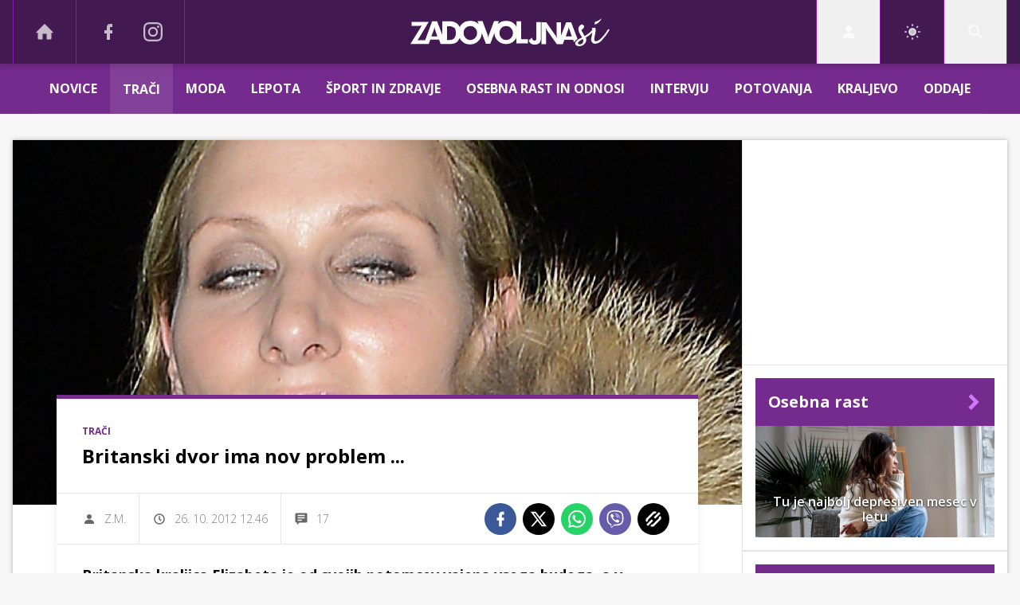

--- FILE ---
content_type: text/html; charset=UTF-8
request_url: https://www.zadovoljna.si/rumeno/kraljica-zopet-jezna-zaradi-kraljevega-podmladka.html
body_size: 34106
content:
<!doctype html><html lang=sl class=dark><meta charset=UTF-8><meta name=viewport content="width=device-width,initial-scale=1"><meta http-equiv=X-UA-Compatible content="ie=edge"><title>Britanski dvor ima nov problem ... | Zadovoljna.si</title><meta name=description content="Britanska kraljica Elizabeta je od svojih potomcev vajena vsega hudega, a v medije so pricurljale nove fotografije, ki jo bodo zagotovo zopet razburile. Njena najljubša vnukinja je namreč pregloboko pogledala v kozarec in se javno osramotila pred priljubljenim klubom. Poglejte fotografije!"><script type=application/ld+json>{"@context":"https://schema.org","@type":"BreadcrumbList","itemListElement":[{"@type":"ListItem","position":1,"item":{"@type":"WebPage","name":"Naslovnica","@id":"https:\/\/www.zadovoljna.si\/"}},{"@type":"ListItem","position":2,"item":{"@type":"WebPage","name":"Trači","@id":"https:\/\/www.zadovoljna.si\/traci\/"}},{"@type":"ListItem","position":3,"item":{"@type":"WebPage","name":"Britanski dvor ima nov problem ...","@id":"https:\/\/www.zadovoljna.si\/rumeno\/kraljica-zopet-jezna-zaradi-kraljevega-podmladka.html"}}]}</script><script type=application/ld+json>{"@context":"https://schema.org","@type":"WebPage","name":"Britanski dvor ima nov problem ... | Zadovoljna.si","description":"Britanska kraljica Elizabeta je od svojih potomcev vajena vsega hudega, a v medije so pricurljale nove fotografije, ki jo bodo zagotovo zopet razburile. Njena najljubša vnukinja je namreč pregloboko pogledala v kozarec in se javno osramotila pred priljubljenim klubom. Poglejte fotografije!","url":"https:\/\/www.zadovoljna.si\/rumeno\/kraljica-zopet-jezna-zaradi-kraljevega-podmladka.html"}</script><script type=application/ld+json>{"@context":"https://schema.org","@type":"NewsArticle","headline":"Britanski dvor ima nov problem ...","datePublished":"2012-10-26T12:46:00\u002b02:00","dateModified":"2012-10-26T15:41:56\u002b02:00","image":[{"@type":"ImageObject","url":"https:\/\/images.24ur.com\/media\/images\/original\/Oct2012\/61066436.jpg?v=d247","width":1260,"height":1400},{"@type":"ImageObject","url":"https:\/\/images.24ur.com\/media\/images\/original\/Oct2012\/61066303.jpg?v=d41d","width":629,"height":624},{"@type":"ImageObject","url":"https:\/\/images.24ur.com\/media\/images\/original\/Oct2012\/61066299.jpg?v=5a93","width":610,"height":914}],"author":[{"@type":"Person","name":"Z.M.","url":"https://www.zadovoljna.si/avtor/Z.M."}],"articleBody":" Zara Phillips velja za najljub\u0026scaron;o vnukinjo kraljice Elizabete, uspe\u0026scaron;na \u0026scaron;portnica, ki je na leto\u0026scaron;njih olimpijskih igrah na ekipni tekmi v skokih s konjem osvojila olimpijsko medaljo, pa očitno slabo prena\u0026scaron;a alkohol.31-letnica se je namreč precej osramotila, ko je v jutranjih urah zapu\u0026scaron;čala klub Mahiki in se po\u0026scaron;teno opita usedla v kar \u0026scaron;tiri tuje avtomobile, preden so jo varnostniki pospremili do taksija.\u0026Scaron;kandali niso njena stvarNajstarej\u0026scaron;a vnukinja angle\u0026scaron;ke kraljice je sicer znana kot predana \u0026scaron;portnica, ki gara za svoje uspehe, lani poleti se je tudi poročila s svojim dolgoletnim fantom, ragbija\u0026scaron;em Michaelom Tindallom, s katerim ju povezuje globoka ljubezen.\u0026Scaron;kandali niso v njeni navadi, a očitno je precenila svojo toleranco do alkohola in pregloboko pogledala v kozarec.\n\r\u0026nbsp;","url":"https:\/\/www.zadovoljna.si\/rumeno\/kraljica-zopet-jezna-zaradi-kraljevega-podmladka.html","mainEntityOfPage":{"@type":"WebPage","@id":"https:\/\/www.zadovoljna.si"},"articleSection":"Trači","publisher":{"@type":"Organization","name":"Zadovoljna.si","logo":{"@type":"ImageObject","url":"https://assets.24ur.si/logos/zadovoljna.svg"}}}</script><meta name=referrer content="always"><link rel=icon type=image/x-icon href=/assets/favicons/favicon.ico><link rel=apple-touch-icon sizes=180x180 href=/assets/favicons/apple-touch-icon.png><link rel=icon type=image/png href=/assets/favicons/favicon-16x16.png sizes=16x16><link rel=icon type=image/png href=/assets/favicons/favicon-32x32.png sizes=32x32><link rel=manifest href=/assets/manifest.json><link rel=alternate type=application/rss+xml title="24ur.com RSS" href=https://www.24ur.com/rss><meta name=theme-color content="#ffffff"><meta name=color-scheme content="dark light"><meta name=onl:env content="prod"><meta name=onl:articleId content="3918517"><meta name=onl:sectionId content="10250"><meta name=onl:siteId content="10002"><meta name=onl:generatedAt content="18. 01. 2026 08.03"><meta name=onl:generatedIn content="110ms"><link rel=preconnect href=//gql.24ur.si><link rel=preconnect href=//ads.24ur.si><link rel=preconnect href=//images.24ur.com><link rel=preconnect href=//script.dotmetrics.net><meta property="fb:app_id" content="1749655185152700"><meta name=facebook-domain-verification content="fpohms6usjmpfakapw1tg3kzy49cnp"><meta name=twitter:site content="https://twitter.com/Zadovoljna"><meta name=twitter:card content="summary"><meta name=twitter:title content="Britanski dvor ima nov problem ... | Zadovoljna.si"><meta name="twitter: description" content="Britanska kraljica Elizabeta je od svojih potomcev vajena vsega hudega, a v medije so pricurljale nove fotografije, ki jo bodo zagotovo zopet razburile. Njena najljubša vnukinja je namreč pregloboko pogledala v kozarec in se javno osramotila pred priljubljenim klubom. Poglejte fotografije!"><meta name=twitter:image content="https://images.24ur.com/media/images/1024x576/Oct2012/61066436.jpg?v=d247"><meta property="og:type" content="website"><meta property="og:title" content="Britanski dvor ima nov problem ... | Zadovoljna.si"><meta property="og:description" content="Britanska kraljica Elizabeta je od svojih potomcev vajena vsega hudega, a v medije so pricurljale nove fotografije, ki jo bodo zagotovo zopet razburile. Njena najljubša vnukinja je namreč pregloboko pogledala v kozarec in se javno osramotila pred priljubljenim klubom. Poglejte fotografije!"><meta property="og:image" content="https://images.24ur.com/media/images/1024x576/Oct2012/61066436.jpg?v=d247"><meta property="og:url" content="https://www.zadovoljna.si/rumeno/kraljica-zopet-jezna-zaradi-kraljevega-podmladka.html"><link rel=dns-prefetch href=https://www.googletagmanager.com/><link href="https://www.googletagmanager.com/gtm.js?id=GTM-WV2DV7T" rel=preload as=script><link rel=canonical href=https://www.zadovoljna.si/rumeno/kraljica-zopet-jezna-zaradi-kraljevega-podmladka.html><link rel=stylesheet href='/assets/build/main-VXI6FYOO.css?v=c216dce0'><style>.video-player,.hide-at-start,.comment-reply-form{display:none}.if-desktop{display:block}.if-mobile{display:none}.if-cookies-third,.if-cookies-no-third,.if-cookies-important,.if-cookies-no-important,.cookies,.cookies-settings{display:none}@media only screen and (max-width:1199px){.if-desktop{display:none}.if-mobile{display:block}#banner_30,#banner_69,#banner_50,#banner_51,#banner_79{display:none}}@media only screen and (min-width:1199px){#banner_95,#banner_96,#banner_97{display:none}}</style><script>window.config={env:"prod",site:"zadovoljna",version:"1433",graphQL:"https://gqlc.24ur.com/v2",loginUrl:"https://prijava.24ur.com",websocketUrl:"wss://ws.24ur.com",adserverUrl:"https://ads.api.24ur.si",eventsUrl:"https://go-usertrack-importer.pub.24ur.si",siteId:parseInt("10002",10),sectionId:parseInt("10250",10),articleId:parseInt("3918517",10),categories:"",adblockerVideoId:parseInt("62316503",10),showAds:"true"==="true",affiliates:{desktop:parseInt("85",10),mobile:parseInt("86",10)},colorScheme:window.matchMedia&&window.matchMedia("(prefers-color-scheme: dark)").matches?"dark":"light",country:"si",ads:{prerollUrl:"https://pubads.g.doubleclick.net/gampad/ads?iu=/23086084073/preroll_video&description_url=[placeholder]&tfcd=0&npa=0&sz=640x480&gdfp_req=1&unviewed_position_start=1&output=vast&env=vp&impl=s&correlator=",postrollUrl:"https://pubads.g.doubleclick.net/gampad/ads?iu=/23086084073/postroll_video&description_url=[placeholder]&tfcd=0&npa=0&sz=640x480&gdfp_req=1&unviewed_position_start=1&output=vast&env=vp&impl=s&correlator=",mobilePrerollUrl:"https://pubads.g.doubleclick.net/gampad/ads?iu=/23086084073/preroll_video&description_url=[placeholder]&tfcd=0&npa=0&sz=640x480&gdfp_req=1&unviewed_position_start=1&output=vast&env=vp&impl=s&correlator=",mobilePostrollUrl:"https://pubads.g.doubleclick.net/gampad/ads?iu=/23086084073/postroll_video&description_url=[placeholder]&tfcd=0&npa=0&sz=640x480&gdfp_req=1&unviewed_position_start=1&output=vast&env=vp&impl=s&correlator="}};var player=null;document.querySelector("html").classList.remove("light","dark"),document.querySelector("html").classList.add(localStorage.getItem("color_scheme")?localStorage.getItem("color_scheme"):window.config.colorScheme),window.addEventListener("pageshow",e=>document.querySelector("body").classList.remove("sidenav-open"),!1)</script><script>window.gdprAppliesGlobally=!1,function(){function e(t){if(!window.frames[t])if(document.body&&document.body.firstChild){var s=document.body,n=document.createElement("iframe");n.style.display="none",n.name=t,n.title=t,s.insertBefore(n,s.firstChild)}else setTimeout(function(){e(t)},5)}function t(e,t,n,s,o){function i(e,n,s,i){if(typeof s!="function")return;window[t]||(window[t]=[]);var a=!1;o&&(a=o(e,i,s)),a||window[t].push({command:e,version:n,callback:s,parameter:i})}i.stub=!0,i.stubVersion=2;function a(t){if(!window[e]||window[e].stub!==!0)return;if(!t.data)return;var o,i,a=typeof t.data=="string";try{i=a?JSON.parse(t.data):t.data}catch{return}i[n]&&(o=i[n],window[e](o.command,o.version,function(e,n){var i={};i[s]={returnValue:e,success:n,callId:o.callId},t.source&&t.source.postMessage(a?JSON.stringify(i):i,"*")},o.parameter))}typeof window[e]!="function"&&(window[e]=i,window.addEventListener?window.addEventListener("message",a,!1):window.attachEvent("onmessage",a))}t("__tcfapi","__tcfapiBuffer","__tcfapiCall","__tcfapiReturn"),e("__tcfapiLocator"),function(e,t){var n,s,o,i,a,c,l,d,r=document.createElement("link");r.rel="preconnect",r.as="script",i=document.createElement("link"),i.rel="dns-prefetch",i.as="script",a=document.createElement("link"),a.rel="preload",a.as="script",s=document.createElement("script"),s.id="spcloader",s.type="text/javascript",s.async=!0,s.charset="utf-8",o="https://sdk.privacy-center.org/"+e+"/loader.js?target_type=notice&target="+t,window.didomiConfig&&window.didomiConfig.user&&(c=window.didomiConfig.user,l=c.country,d=c.region,l&&(o=o+"&country="+l,d&&(o=o+"&region="+d))),r.href="https://sdk.privacy-center.org/",i.href="https://sdk.privacy-center.org/",a.href=o,s.src=o,n=document.getElementsByTagName("script")[0],n.parentNode.insertBefore(r,n),n.parentNode.insertBefore(i,n),n.parentNode.insertBefore(a,n),n.parentNode.insertBefore(s,n)}("f2cc396d-f44a-43c7-b6f3-77a972ecba79","taQnghxT")}(),window.didomiEventListeners=window.didomiEventListeners||[],window.didomiOnReady=window.didomiOnReady||[]</script><body class="user-unknown m-0 font-sans bg-gray-xlighter dark:bg-slate-900 scroll-up section-10250"><script>document.addEventListener("user",e=>{const t=e.detail;app.html.inject(".if-user-loggedin",t)})</script><header class="fixed inset-x-0 z-100"><div class="h-60 lg:h-80 relative bg-secondary z-100 drop-shadow-header"><div class="container flex justify-between h-full px-0 lg:px-16"><div class="hidden lg:flex basis-25p"><a href=/ class="header__icon border-x active:bg-white/10 dark:text-white/70 hover:dark:text-white/90"><svg class="icon" width="24" height="24" id="Layer_1" data-name="Layer 1" xmlns="http://www.w3.org/2000/svg" xmlns:xlink="http://www.w3.org/1999/xlink" viewBox="0 0 32 32" aria-hidden="true"><title>icon-home</title><path d="M29.875 17.6h-2.675v9.6c0 0.712-0.31 1.6-1.6 1.6h-6.4v-9.6h-6.4v9.6h-6.4c-1.29 0-1.6-0.888-1.6-1.6v-9.6h-2.675c-0.957 0-0.752-0.518-0.096-1.197l12.838-12.851c0.312-0.323 0.722-0.483 1.133-0.499 0.411 0.016 0.821 0.174 1.133 0.499l12.837 12.85c0.658 0.68 0.862 1.198-0.094 1.198z"></path></svg>
</a><a aria-label=Facebook href=https://www.facebook.com/zadovoljna.si target=_blank class="header__icon header__icon-noBg dark:text-white/70 hover:dark:text-white/90"><svg class="icon" width="24" height="24" id="Layer_1" data-name="Layer 1" xmlns="http://www.w3.org/2000/svg" xmlns:xlink="http://www.w3.org/1999/xlink" viewBox="0 0 24 24" aria-hidden="true"><path d="M17 2v0 0 4h-2c-0.69 0-1 0.81-1 1.5v2.5h3v4h-3v8h-4v-8h-3v-4h3v-4c0-2.209 1.791-4 4-4v0h3z"></path></svg>
</a><a aria-label=Instagram href=https://www.instagram.com/zadovoljna.si/ target=_blank class="header__icon border-r header__icon-noBg dark:text-white/70 hover:dark:text-white/90 -ml-24"><svg class="icon" width="24" height="24" id="Layer_1" data-name="Layer 1" xmlns="http://www.w3.org/2000/svg" xmlns:xlink="http://www.w3.org/1999/xlink" viewBox="0 0 24 24" aria-hidden="true"><title>icon-instagram</title><path d="M12 2.163c3.204 0 3.584.012 4.85.07 3.252.148 4.771 1.691 4.919 4.919.058 1.265.069 1.645.069 4.849 0 3.205-.012 3.584-.069 4.849-.149 3.225-1.664 4.771-4.919 4.919-1.266.058-1.644.07-4.85.07-3.204 0-3.584-.012-4.849-.07-3.26-.149-4.771-1.699-4.919-4.92-.058-1.265-.07-1.644-.07-4.849 0-3.204.013-3.583.07-4.849.149-3.227 1.664-4.771 4.919-4.919 1.266-.057 1.645-.069 4.849-.069zm0-2.163c-3.259 0-3.667.014-4.947.072-4.358.2-6.78 2.618-6.98 6.98-.059 1.281-.073 1.689-.073 4.948 0 3.259.014 3.668.072 4.948.2 4.358 2.618 6.78 6.98 6.98 1.281.058 1.689.072 4.948.072 3.259 0 3.668-.014 4.948-.072 4.354-.2 6.782-2.618 6.979-6.98.059-1.28.073-1.689.073-4.948 0-3.259-.014-3.667-.072-4.947-.196-4.354-2.617-6.78-6.979-6.98-1.281-.059-1.69-.073-4.949-.073zm0 5.838c-3.403 0-6.162 2.759-6.162 6.162s2.759 6.163 6.162 6.163 6.162-2.759 6.162-6.163c0-3.403-2.759-6.162-6.162-6.162zm0 10.162c-2.209 0-4-1.79-4-4 0-2.209 1.791-4 4-4s4 1.791 4 4c0 2.21-1.791 4-4 4zm6.406-11.845c-.796 0-1.441.645-1.441 1.44s.645 1.44 1.441 1.44c.795 0 1.439-.645 1.439-1.44s-.644-1.44-1.439-1.44z"/></svg></a></div><button aria-label=Open class="flex lg:hidden h-full basis-25p" onclick='return app.html.toggleClass("body","sidenav-open"),!1'><div class="flex justify-center items-center border-r border-white-10 active:bg-white/20 h-full"><div class=hamburger><span></span>
<span></span>
<span></span></div></div></button>
<a class="rel-center basis-50p" href=/><img class="w-150 lg:w-250 h-auto" src=/assets/img/logos/zadovoljna-white.svg alt=Zadovoljna.si></a><div class="flex basis-25p justify-end"><div id=menu_login class="hidden lg:flex header__icon border-l"><div class="hide-at-start if-user-loggedin rel-center"><div class="h-80 flex justify-center items-center overflow-hidden cursor-pointer w-full"><img class="w-34 h-34 rounded-full" data-field=avatar></div><div class="dropdown hidden opacity-0"><span class=dropdown__username data-field=nickname></span>
<button aria-label=Settings onclick='return app.user.goLogin("/nastavitve"),!1' class=dropdown__link><svg class="icon mr-8" width="18" height="18" id="Layer_1" data-name="Layer 1" xmlns="http://www.w3.org/2000/svg" xmlns:xlink="http://www.w3.org/1999/xlink" viewBox="0 0 24 24" aria-hidden="true"><title>icon-cog</title><path d="M22,14 L19.739,14 C19.498,14.931 19.1,15.798 18.565,16.564 L20,18 L18,20 L16.565,18.564 C15.797,19.099 14.932,19.498 14,19.738 L14,22 L10,22 L10,19.738 C9.069,19.498 8.203,19.099 7.436,18.564 L6,20 L4,18 L5.436,16.564 C4.901,15.799 4.502,14.932 4.262,14 L2,14 L2,10 L4.262,10 C4.502,9.068 4.9,8.202 5.436,7.436 L4,6 L6,4 L7.436,5.436 C8.202,4.9 9.068,4.502 10,4.262 L10,2 L14,2 L14,4.261 C14.932,4.502 15.797,4.9 16.565,5.435 L18,3.999 L20,5.999 L18.564,7.436 C19.099,8.202 19.498,9.069 19.738,10 L22,10 L22,14 Z M12,17 C14.7614237,17 17,14.7614237 17,12 C17,9.23857625 14.7614237,7 12,7 C9.23857625,7 7,9.23857625 7,12 C7,14.7614237 9.23857625,17 12,17 Z"></path></svg>Nastavitve</button>
<button aria-label=Logout class=dropdown__link onclick="return app.user.logout(),!1"><svg class="icon mr-8" width="18" height="18" id="Layer_1" data-name="Layer 1" xmlns="http://www.w3.org/2000/svg" xmlns:xlink="http://www.w3.org/1999/xlink" viewBox="0 0 24 24" aria-hidden="true"><title>icon-logout</title><path d="M18,22H7c-1.103,0-2-0.897-2-2v-3h2v3h11V4H7v3H5V4c0-1.102,0.897-2,2-2h11c1.103,0,2,0.898,2,2 v16C20,21.103,19.103,22,18,22z" /> <polygon points="11.707,7.292 10.293,8.708 12.59,11 4,11 4,13 12.582,13 10.292,15.294 11.708,16.706 16.414,11.991" /></svg> Odjava</button></div></div><div class="hide-at-start if-user-loggedout rel-center"><button aria-label=Login class="rel-center text-white-70 hover:text-white transition-300" onclick="return app.user.goLogin(),!1">
<svg class="icon" width="24" height="24" id="Layer_1" data-name="Layer 1" xmlns="http://www.w3.org/2000/svg" xmlns:xlink="http://www.w3.org/1999/xlink" viewBox="0 0 24 24" aria-hidden="true"><title>icon-user</title><path d="M12.002 12.006c2.206 0 4-1.795 4-4s-1.794-4-4-4c-2.206 0-4 1.795-4 4s1.795 4 4 4z"></path> <path class="path2" d="M12.002 13.006c-4.71 0-8 2.467-8 6v1h16v-1c0-3.533-3.289-6-8-6z"></path></svg></button></div></div><script>document.addEventListener("click",function(e){const t=app.html.q("#menu_login").contains(e.target);t?app.html.toggleClasses("#menu_login","menu_login_open"):app.html.removeClass("#menu_login","menu_login_open")})</script><div class="hidden lg:flex header__icon border-l"><div onclick='return app.user.colorScheme("light"),!1' title="Temni način" class="w-full h-full justify-center items-center hidden dark:flex cursor-pointer"><svg class="icon" width="24" height="24" stroke="currentColor" fill="none" stroke-width="2" viewBox="0 0 24 24" stroke-linecap="round" stroke-linejoin="round" height="200px" width="200px" xmlns="http://www.w3.org/2000/svg"><path stroke="none" d="M0 0h24v24H0z" fill="none"></path><path d="M12 3c.132 0 .263 0 .393 0a7.5 7.5 0 0 0 7.92 12.446a9 9 0 1 1 -8.313 -12.454z"></path></svg></div><div onclick='return app.user.colorScheme("dark"),!1' title="Svetli način" class="w-full h-full justify-center items-center flex dark:hidden cursor-pointer"><svg class="icon" width="24" height="24" stroke="currentColor" fill="none" stroke-width="2" viewBox="0 0 24 24" stroke-linecap="round" stroke-linejoin="round" height="200px" width="200px" xmlns="http://www.w3.org/2000/svg"><path stroke="none" d="M0 0h24v24H0z" fill="none"></path><path d="M12 12m-4 0a4 4 0 1 0 8 0a4 4 0 1 0 -8 0"></path><path d="M3 12h1m8 -9v1m8 8h1m-9 8v1m-6.4 -15.4l.7 .7m12.1 -.7l-.7 .7m0 11.4l.7 .7m-12.1 -.7l-.7 .7"></path></svg></div></div><div id=menu_search class="header__icon border-x"><button aria-label=Search class=rel-center id=searchBtn onclick='app.html.addClass("body","search-opened"),app.html.setFocus("#menu_search_modal input")'>
<svg class="icon" width="24" height="24" id="Layer_1" data-name="Layer 1" xmlns="http://www.w3.org/2000/svg" xmlns:xlink="http://www.w3.org/1999/xlink" viewBox="0 0 24 24" aria-hidden="true"><title>icon-search-temp</title><path d="M15.6,14c0.3-0.4,0.5-0.8,0.7-1.3c1.5-3.5-0.2-7.6-3.7-9.1C11.8,3.2,10.9,3,9.9,3C6.6,3,3.7,5.3,3.1,8.6s1.1,6.5,4.1,7.8 c2.4,1,5,0.6,6.9-0.8l5.4,5.4l1.6-1.6L15.6,14z M9.9,5.2c2.6,0,4.8,2.1,4.8,4.8c0,2.6-2.1,4.8-4.8,4.8S5.2,12.6,5.2,10 C5.2,7.3,7.3,5.2,9.9,5.2z"></path></svg></button></div></div></div></div><div class=submenu><div class="px-16 pt-32 pb-16 lg:hidden"><div class="hide-at-start if-user-loggedout flex flex-col"><div class="flex flex-row items-center py-16" onclick="return app.user.goLogin(),!1"><img src=/assets/img/avatar.png class="w-38 h-38 rounded-full overflow-hidden mr-16">
<span class="text-16 text-white">Še nimaš računa?</span></div><a href=# onclick="return app.user.goLogin(),!1" class="button button-primary dark:text-white w-full">Prijavi se</a></div><div class="flex flex-col mt-8"><a href=# onclick='return app.user.colorScheme("dark"),!1' class="dark:hidden button button-primary mb-8 dark:text-white"><span class="text-black/60 dark:text-black/60"><svg class="icon" width="18" height="18" stroke="currentColor" fill="none" stroke-width="2" viewBox="0 0 24 24" stroke-linecap="round" stroke-linejoin="round" height="200px" width="200px" xmlns="http://www.w3.org/2000/svg"><path stroke="none" d="M0 0h24v24H0z" fill="none"></path><path d="M12 3c.132 0 .263 0 .393 0a7.5 7.5 0 0 0 7.92 12.446a9 9 0 1 1 -8.313 -12.454z"></path></svg></span>
<span class=ml-8>Temni način</span>
</a><a href=# onclick='return app.user.colorScheme("light"),!1' class="hidden dark:flex button button-primary mb-8 dark:text-white"><span class="text-black/60 dark:text-black/60"><svg class="icon" width="18" height="18" stroke="currentColor" fill="none" stroke-width="2" viewBox="0 0 24 24" stroke-linecap="round" stroke-linejoin="round" height="200px" width="200px" xmlns="http://www.w3.org/2000/svg"><path stroke="none" d="M0 0h24v24H0z" fill="none"></path><path d="M12 12m-4 0a4 4 0 1 0 8 0a4 4 0 1 0 -8 0"></path><path d="M3 12h1m8 -9v1m8 8h1m-9 8v1m-6.4 -15.4l.7 .7m12.1 -.7l-.7 .7m0 11.4l.7 .7m-12.1 -.7l-.7 .7"></path></svg></span>
<span class=ml-8>Svetli način</span></a></div><div class="hide-at-start if-user-loggedin flex flex-col"><div class="flex items-center mb-16"><img class="w-38 h-38 rounded-full mr-8" data-field=avatar>
<span class="text-white truncate" data-field=nickname></span></div><a href=# onclick='return app.user.goLogin("/nastavitve"),!1' class="button button-primary mb-8 dark:text-white"><span class="text-black/60 dark:text-black/60"><svg class="icon" width="18" height="18" id="Layer_1" data-name="Layer 1" xmlns="http://www.w3.org/2000/svg" xmlns:xlink="http://www.w3.org/1999/xlink" viewBox="0 0 24 24" aria-hidden="true"><title>icon-cog</title><path d="M22,14 L19.739,14 C19.498,14.931 19.1,15.798 18.565,16.564 L20,18 L18,20 L16.565,18.564 C15.797,19.099 14.932,19.498 14,19.738 L14,22 L10,22 L10,19.738 C9.069,19.498 8.203,19.099 7.436,18.564 L6,20 L4,18 L5.436,16.564 C4.901,15.799 4.502,14.932 4.262,14 L2,14 L2,10 L4.262,10 C4.502,9.068 4.9,8.202 5.436,7.436 L4,6 L6,4 L7.436,5.436 C8.202,4.9 9.068,4.502 10,4.262 L10,2 L14,2 L14,4.261 C14.932,4.502 15.797,4.9 16.565,5.435 L18,3.999 L20,5.999 L18.564,7.436 C19.099,8.202 19.498,9.069 19.738,10 L22,10 L22,14 Z M12,17 C14.7614237,17 17,14.7614237 17,12 C17,9.23857625 14.7614237,7 12,7 C9.23857625,7 7,9.23857625 7,12 C7,14.7614237 9.23857625,17 12,17 Z"></path></svg></span>
<span class=ml-8>Nastavitve</span>
</a><a href=# onclick="return app.user.logout(),!1" class="button button-primary if-user-loggedin dark:text-white"><span class="text-black/60 dark:text-black/60"><svg class="icon" width="18" height="18" id="Layer_1" data-name="Layer 1" xmlns="http://www.w3.org/2000/svg" xmlns:xlink="http://www.w3.org/1999/xlink" viewBox="0 0 24 24" aria-hidden="true"><title>icon-logout</title><path d="M18,22H7c-1.103,0-2-0.897-2-2v-3h2v3h11V4H7v3H5V4c0-1.102,0.897-2,2-2h11c1.103,0,2,0.898,2,2 v16C20,21.103,19.103,22,18,22z" /> <polygon points="11.707,7.292 10.293,8.708 12.59,11 4,11 4,13 12.582,13 10.292,15.294 11.708,16.706 16.414,11.991" /></svg></span>
<span class=ml-8>Odjava</span></a></div></div><div class="header__item lg:hidden"><a href=/ class=header__link>DOMOV</a></div><div class="flex-col lg:flex-row mx-auto flex"><div class=header__item id=menuitem_1338><a class=header__link href=/novice target=_self>Novice<div class="block lg:hidden" onclick='return app.html.toggleClass("#menuitem_1338","header__item--open"),!1'><svg class="icon" width="24" height="24" id="Layer_1" data-name="Layer 1" xmlns="http://www.w3.org/2000/svg" xmlns:xlink="http://www.w3.org/1999/xlink" viewBox="0 0 24 24" aria-hidden="true"><title>icon-chevron-down</title><polygon points="5.3,9.4 12,16.1 18.7,9.4 17.3,7.9 12,13.2 6.7,7.9 " /></svg></div></a><div class=header__link-sub><a href=/traci/narodna target=_self>Narodna</a>
<a href=/horoskop-znamenja target=_self>Astrologija</a></div></div><div class="header__item header__item--open" id=menuitem_10250><a class="header__link header__link--active header__link--open" href=/traci target=_self>Trači</a></div><div class=header__item id=menuitem_10107><a class=header__link href=/moda target=_self>Moda<div class="block lg:hidden" onclick='return app.html.toggleClass("#menuitem_10107","header__item--open"),!1'><svg class="icon" width="24" height="24" id="Layer_1" data-name="Layer 1" xmlns="http://www.w3.org/2000/svg" xmlns:xlink="http://www.w3.org/1999/xlink" viewBox="0 0 24 24" aria-hidden="true"><title>icon-chevron-down</title><polygon points="5.3,9.4 12,16.1 18.7,9.4 17.3,7.9 12,13.2 6.7,7.9 " /></svg></div></a><div class=header__link-sub><a href=/moda/ulicna-moda target=_self>Ulična moda</a>
<a href=/moda/zavedna-zadovoljna target=_self>Zavedna. Zadovoljna</a></div></div><div class=header__item id=menuitem_10338><a class=header__link href=/lepota target=_self>Lepota<div class="block lg:hidden" onclick='return app.html.toggleClass("#menuitem_10338","header__item--open"),!1'><svg class="icon" width="24" height="24" id="Layer_1" data-name="Layer 1" xmlns="http://www.w3.org/2000/svg" xmlns:xlink="http://www.w3.org/1999/xlink" viewBox="0 0 24 24" aria-hidden="true"><title>icon-chevron-down</title><polygon points="5.3,9.4 12,16.1 18.7,9.4 17.3,7.9 12,13.2 6.7,7.9 " /></svg></div></a><div class=header__link-sub><a href=/lepota/koza target=_self>Koža</a>
<a href=/lepota/zenske-frizure target=_self>Ženske frizure</a>
<a href=/lepota/licila target=_self>LIČENJE</a></div></div><div class=header__item id=menuitem_10106><a class=header__link href=/sport-zdravje target=_self>Šport in zdravje<div class="block lg:hidden" onclick='return app.html.toggleClass("#menuitem_10106","header__item--open"),!1'><svg class="icon" width="24" height="24" id="Layer_1" data-name="Layer 1" xmlns="http://www.w3.org/2000/svg" xmlns:xlink="http://www.w3.org/1999/xlink" viewBox="0 0 24 24" aria-hidden="true"><title>icon-chevron-down</title><polygon points="5.3,9.4 12,16.1 18.7,9.4 17.3,7.9 12,13.2 6.7,7.9 " /></svg></div></a><div class=header__link-sub><a href=/fit/dieta target=_self>Dieta</a>
<a href=/sport-zdravje/sport target=_self>Šport</a>
<a href=/sport-zdravje/zdravje target=_self>Zdravje</a></div></div><div class=header__item id=menuitem_10103><a class=header__link href=/seks-odnosi target=_self>Osebna rast in odnosi<div class="block lg:hidden" onclick='return app.html.toggleClass("#menuitem_10103","header__item--open"),!1'><svg class="icon" width="24" height="24" id="Layer_1" data-name="Layer 1" xmlns="http://www.w3.org/2000/svg" xmlns:xlink="http://www.w3.org/1999/xlink" viewBox="0 0 24 24" aria-hidden="true"><title>icon-chevron-down</title><polygon points="5.3,9.4 12,16.1 18.7,9.4 17.3,7.9 12,13.2 6.7,7.9 " /></svg></div></a><div class=header__link-sub><a href=/seks-odnosi/varna-in-zadovoljna target=_self>Varna in Zadovoljna</a>
<a href=/seks-odnosi/osebna-rast target=_self>Osebna rast</a>
<a href=/seks-odnosi/odnosi target=_self>Odnosi</a>
<a href=/seks-odnosi/seks target=_self>Seks</a></div></div><div class=header__item id=menuitem_10344><a class=header__link href=/intervju target=_self>Intervju</a></div><div class=header__item id=menuitem_10236><a class=header__link href=/potovanja target=_self>Potovanja<div class="block lg:hidden" onclick='return app.html.toggleClass("#menuitem_10236","header__item--open"),!1'><svg class="icon" width="24" height="24" id="Layer_1" data-name="Layer 1" xmlns="http://www.w3.org/2000/svg" xmlns:xlink="http://www.w3.org/1999/xlink" viewBox="0 0 24 24" aria-hidden="true"><title>icon-chevron-down</title><polygon points="5.3,9.4 12,16.1 18.7,9.4 17.3,7.9 12,13.2 6.7,7.9 " /></svg></div></a><div class=header__link-sub><a href=/potovanja/slovenija target=_self>Slovenija</a>
<a href=/potovanja/svet target=_self>Svet</a></div></div><div class=header__item id=menuitem_10243><a class=header__link href=/kraljevo target=_self>Kraljevo</a></div><div class=header__item id=menuitem_102101><a class=header__link href=/traci/oddaje target=_self>Oddaje<div class="block lg:hidden" onclick='return app.html.toggleClass("#menuitem_102101","header__item--open"),!1'><svg class="icon" width="24" height="24" id="Layer_1" data-name="Layer 1" xmlns="http://www.w3.org/2000/svg" xmlns:xlink="http://www.w3.org/1999/xlink" viewBox="0 0 24 24" aria-hidden="true"><title>icon-chevron-down</title><polygon points="5.3,9.4 12,16.1 18.7,9.4 17.3,7.9 12,13.2 6.7,7.9 " /></svg></div></a><div class=header__link-sub><a href=/traci/nemirna-kri target=_self>Nemirna kri</a>
<a href=/traci/ljubezen-po-domace target=_self>Ljubezen po domače</a>
<a href=/traci/skrito-v-raju target=_self>Skrito v raju</a>
<a href=/traci/kmetija target=_self>Kmetija</a>
<a href=/traci/slovenija-ima-talent target=_self>Slovenija ima talent</a></div></div></div></div><div id=menu_search_modal class="menu-search-modal hide-at-start searchM"><div class="container h-100vh flex justify-center items-center searchM__wrapper"><div class="absolute right-0 top-0 w-80 h-80 flex justify-center items-center cursor-pointer" onclick='app.html.removeClass("body","search-opened")'><svg class="icon text-white" width="24" height="24" id="Layer_1" data-name="Layer 1" xmlns="http://www.w3.org/2000/svg" xmlns:xlink="http://www.w3.org/1999/xlink" viewBox="0 0 24 24" aria-hidden="true"><title>cross</title><path d="M21.456 5.414l-2.829-2.828-6.585 6.586-6.586-6.586-2.829 2.828 6.586 6.586-6.586 6.586 2.829 2.828 6.586-6.586 6.585 6.586 2.829-2.828-6.586-6.586z"></path></svg></div><div class=searchM__field><form action=/iskanje class=searchM__form><button class="absolute right-0 inset-y-0 w-80 flex justify-center items-center">
<svg class="icon text-white" width="24" height="24" id="Layer_1" data-name="Layer 1" xmlns="http://www.w3.org/2000/svg" xmlns:xlink="http://www.w3.org/1999/xlink" viewBox="0 0 24 24" aria-hidden="true"><title>icon-search-temp</title><path d="M15.6,14c0.3-0.4,0.5-0.8,0.7-1.3c1.5-3.5-0.2-7.6-3.7-9.1C11.8,3.2,10.9,3,9.9,3C6.6,3,3.7,5.3,3.1,8.6s1.1,6.5,4.1,7.8 c2.4,1,5,0.6,6.9-0.8l5.4,5.4l1.6-1.6L15.6,14z M9.9,5.2c2.6,0,4.8,2.1,4.8,4.8c0,2.6-2.1,4.8-4.8,4.8S5.2,12.6,5.2,10 C5.2,7.3,7.3,5.2,9.9,5.2z"></path></svg>
</button>
<input id=searchInputMenu name=q aria-label="Vnesite iskalni niz" autofocus class=searchM__input spellcheck=false required>
<label for=searchInputMenu class=search_label>Vnesite iskalni niz</label></form></div></div></div></header><div class="relative takeover-base"><div class="container pt-80 lg:pt-160 container-sn"><div class=banner__billboard><div class=banner><div class="relative hidden lg:flex items-center justify-center"><div id=div-gpt-ad-1746792614019-0 class="z-20 relative flex items-center justify-center"></div></div></div></div><div class="box flex flex-col mb-32"><div class="flex wrap flex-col xl:flex-row border-b border-black/10 dark:border-white/10 mb-16"><article class="article main md:border-r border-solid border-gray-xxlighter dark:border-slate-700"><div><div class="w-full relative pb-50p overflow-hidden"><picture class=media-object tabindex=0><source media="(min-width: 1200px)" srcset="https://images.24ur.com/media/images/1820x938/Oct2012/61066436.jpg?v=d247"><source media="(min-width: 1024px)" srcset="https://images.24ur.com/media/images/1168x515/Oct2012/61066436.jpg?v=d247"><source media="(min-width: 640px)" srcset="https://images.24ur.com/media/images/768x395/Oct2012/61066436.jpg?v=d247"><source srcset="https://images.24ur.com/media/images/618x317/Oct2012/61066436.jpg?v=d247"><img alt="ZAra phillips" src="https://images.24ur.com/media/images/598x440/Oct2012/61066436.jpg?v=d247" class=w-full></picture></div></div><div class="p-16 md:p-32 mx-0 md:mx-55 -mt-15p relative bg-white dark:bg-slate-800 border-t-5 border-primary shadow-lg"><div class="flex flex-col w-full"><div class="flex flex-col"><div class="label mb-8 mr-2 flex"><span class="text-primary dark:text-primary-400 font-bold">Trači</span></div><h1 class="text-24 md:text-27 font-bold text-black dark:text-white leading-normal mb-32">Britanski dvor ima nov problem ...</h1></div><div class="flex flex-col md:flex-row justify-between border-t border-b border-black/10 dark:border-white/10 md:px-32 -mx-16 md:-mx-32 mb-24"><div class="flex flex-row justify-center border-b border-black/10 dark:border-white/10 md:border-none"><div class="flex flex-row items-center pr-16 border-r border-black/10 dark:border-white/10"><div class="text-black/60 dark:text-white/60 h-63 flex items-center justify-center mr-10"><svg class="icon" width="18" height="18" id="Layer_1" data-name="Layer 1" xmlns="http://www.w3.org/2000/svg" xmlns:xlink="http://www.w3.org/1999/xlink" viewBox="0 0 24 24" aria-hidden="true"><title>icon-user</title><path d="M12.002 12.006c2.206 0 4-1.795 4-4s-1.794-4-4-4c-2.206 0-4 1.795-4 4s1.795 4 4 4z"></path> <path class="path2" d="M12.002 13.006c-4.71 0-8 2.467-8 6v1h16v-1c0-3.533-3.289-6-8-6z"></path></svg></div><span class="text-14 text-black/50 dark:text-white/50 font-light"><a href=/avtor/Z.M. class="text-black/50 dark:text-white/50">Z.M.</a></span></div><div class="flex flex-row items-center px-16 border-r border-black/10 dark:border-white/10"><div class="text-black/60 dark:text-white/60 h-63 flex items-center justify-center mr-10"><svg class="icon" width="18" height="18" id="Layer_1" data-name="Layer 1" xmlns="http://www.w3.org/2000/svg" xmlns:xlink="http://www.w3.org/1999/xlink" viewBox="0 0 24 24" aria-hidden="true"><title>icon-clock</title><path d="M12,3c-5,0-9,4-9,9s4,9,9,9s9-4,9-9S17,3,12,3z M12,19c-3.9,0-7-3.1-7-7s3.1-7,7-7s7,3.1,7,7S15.9,19,12,19z" /> <path d="M13,7h-2v5c0,0.3,0.1,0.5,0.3,0.7l3,3l1.4-1.4L13,11.6V7z" /></svg></div><span class="text-14 text-black/50 dark:text-white/50 font-light">26. 10. 2012 12.46</span></div><a href=#comments class="flex flex-row items-center px-16 cursor-pointer"><div class="text-black/60 dark:text-white/60 h-63 flex items-center justify-center mr-10"><svg class="icon" width="18" height="18" id="Layer_1" data-name="Layer 1" xmlns="http://www.w3.org/2000/svg" xmlns:xlink="http://www.w3.org/1999/xlink" viewBox="0 0 24 24" aria-hidden="true"><title>icon-chat-bubble-square-4</title><path d="M19.998 2h-16c-1.104 0-2 0.895-2 2v12c0 1.104 0.896 2 2 2h1v4l4-4h10.999c1.105 0 2-0.896 2-2v-12c0.001-1.105-0.894-2-1.999-2zM12.998 15h-7v-2h7v2zM17.998 11h-12v-2h12v2zM17.998 7h-12v-2h12v2z"></path></svg></div><span class="text-14 text-black/50 dark:text-white/50 font-light">17</span></a></div><div class="flex flex-row items-center justify-center md:justify-start p-16 md:p-0" id=article-share-top><a href="https://www.facebook.com/dialog/feed?app_id=1749655185152700&link=https%3a%2f%2fwww.zadovoljna.si%2frumeno%2fkraljica-zopet-jezna-zaradi-kraljevega-podmladka.html&picture=https%3a%2f%2fimages.24ur.com%2fmedia%2fimages%2f1024x576%2fOct2012%2f61066436.jpg%3fv%3dd247&name=Britanski%20dvor%20ima%20nov%20problem%20...&caption=Zadovoljna.si&description=Britanska%20kraljica%20Elizabeta%20je%20od%20svojih%20potomcev%20vajena%20vsega%20hudega%2c%20a%20v%20medije%20so%20pricurljale%20nove%20fotografije%2c%20ki%20jo%20bodo%20zagotovo%20zopet%20razburile.%20Njena%20najljub%c5%a1a%20vnukinja%20je%20namre%c4%8d%20pregloboko%20pogledala%20v%20kozarec%20in%20se%20javno%20osramotila%20pred%20priljubljenim%20klubom.%20Poglejte%20fotografije%21&redirect_uri=https%3a%2f%2fwww.zadovoljna.si%2frumeno%2fkraljica-zopet-jezna-zaradi-kraljevega-podmladka.html&display=popup" target=_blank class="bg-brand-facebook w-40 h-40 mx-4 block rounded-full flex items-center justify-center text-white hover:text-white dark:text-white/90 hover:dark:text-white cursor-pointer" aria-label=Facebook><svg class="icon" width="22" height="22" id="Layer_1" data-name="Layer 1" xmlns="http://www.w3.org/2000/svg" xmlns:xlink="http://www.w3.org/1999/xlink" viewBox="0 0 24 24" aria-hidden="true"><path d="M17 2v0 0 4h-2c-0.69 0-1 0.81-1 1.5v2.5h3v4h-3v8h-4v-8h-3v-4h3v-4c0-2.209 1.791-4 4-4v0h3z"></path></svg>
</a><a href="https://twitter.com/intent/tweet?text=Britanski%20dvor%20ima%20nov%20problem%20...%20https%3a%2f%2fwww.zadovoljna.si%2frumeno%2fkraljica-zopet-jezna-zaradi-kraljevega-podmladka.html" target=_blank class="bg-black w-40 h-40 mx-4 block rounded-full flex items-center justify-center text-white hover:text-white dark:text-white/90 hover:dark:text-white cursor-pointer" aria-label=Twitter><svg class="icon" width="22" height="22" stroke="currentColor" fill="currentColor" stroke-width="0" viewBox="0 0 24 24" height="1em" width="1em" xmlns="http://www.w3.org/2000/svg"><path d="M8 2H1L9.26086 13.0145L1.44995 21.9999H4.09998L10.4883 14.651L16 22H23L14.3917 10.5223L21.8001 2H19.1501L13.1643 8.88578L8 2ZM17 20L5 4H7L19 20H17Z"></path></svg>
</a><a href="whatsapp://send?text=Britanski%20dvor%20ima%20nov%20problem%20...%20https%3a%2f%2fwww.zadovoljna.si%2frumeno%2fkraljica-zopet-jezna-zaradi-kraljevega-podmladka.html" target=_blank class="bg-brand-whatsapp w-40 h-40 mx-4 block rounded-full flex items-center justify-center text-white hover:text-white dark:text-white/90 hover:dark:text-white cursor-pointer"><svg class="icon" width="22" height="22" stroke="currentColor" fill="currentColor" stroke-width="0" viewBox="0 0 16 16" height="1em" width="1em" xmlns="http://www.w3.org/2000/svg"><path d="M13.601 2.326A7.854 7.854 0 0 0 7.994 0C3.627 0 .068 3.558.064 7.926c0 1.399.366 2.76 1.057 3.965L0 16l4.204-1.102a7.933 7.933 0 0 0 3.79.965h.004c4.368 0 7.926-3.558 7.93-7.93A7.898 7.898 0 0 0 13.6 2.326zM7.994 14.521a6.573 6.573 0 0 1-3.356-.92l-.24-.144-2.494.654.666-2.433-.156-.251a6.56 6.56 0 0 1-1.007-3.505c0-3.626 2.957-6.584 6.591-6.584a6.56 6.56 0 0 1 4.66 1.931 6.557 6.557 0 0 1 1.928 4.66c-.004 3.639-2.961 6.592-6.592 6.592zm3.615-4.934c-.197-.099-1.17-.578-1.353-.646-.182-.065-.315-.099-.445.099-.133.197-.513.646-.627.775-.114.133-.232.148-.43.05-.197-.1-.836-.308-1.592-.985-.59-.525-.985-1.175-1.103-1.372-.114-.198-.011-.304.088-.403.087-.088.197-.232.296-.346.1-.114.133-.198.198-.33.065-.134.034-.248-.015-.347-.05-.099-.445-1.076-.612-1.47-.16-.389-.323-.335-.445-.34-.114-.007-.247-.007-.38-.007a.729.729 0 0 0-.529.247c-.182.198-.691.677-.691 1.654 0 .977.71 1.916.81 2.049.098.133 1.394 2.132 3.383 2.992.47.205.84.326 1.129.418.475.152.904.129 1.246.08.38-.058 1.171-.48 1.338-.943.164-.464.164-.86.114-.943-.049-.084-.182-.133-.38-.232z"></path></svg>
</a><a href="viber://forward?text=Britanski%20dvor%20ima%20nov%20problem%20...%20https%3a%2f%2fwww.zadovoljna.si%2frumeno%2fkraljica-zopet-jezna-zaradi-kraljevega-podmladka.html" target=_blank class="bg-brand-viber w-40 h-40 mx-4 block rounded-full flex items-center justify-center text-white hover:text-white dark:text-white/90 hover:dark:text-white cursor-pointer"><svg class="icon" width="22" height="22" stroke="currentColor" fill="currentColor" stroke-width="0" role="img" viewBox="0 0 24 24" height="1em" width="1em" xmlns="http://www.w3.org/2000/svg"><title></title><path d="M11.4 0C9.473.028 5.333.344 3.02 2.467 1.302 4.187.696 6.7.633 9.817.57 12.933.488 18.776 6.12 20.36h.003l-.004 2.416s-.037.977.61 1.177c.777.242 1.234-.5 1.98-1.302.407-.44.972-1.084 1.397-1.58 3.85.326 6.812-.416 7.15-.525.776-.252 5.176-.816 5.892-6.657.74-6.02-.36-9.83-2.34-11.546-.596-.55-3.006-2.3-8.375-2.323 0 0-.395-.025-1.037-.017zm.058 1.693c.545-.004.88.017.88.017 4.542.02 6.717 1.388 7.222 1.846 1.675 1.435 2.53 4.868 1.906 9.897v.002c-.604 4.878-4.174 5.184-4.832 5.395-.28.09-2.882.737-6.153.524 0 0-2.436 2.94-3.197 3.704-.12.12-.26.167-.352.144-.13-.033-.166-.188-.165-.414l.02-4.018c-4.762-1.32-4.485-6.292-4.43-8.895.054-2.604.543-4.738 1.996-6.173 1.96-1.773 5.474-2.018 7.11-2.03zm.38 2.602c-.167 0-.303.135-.304.302 0 .167.133.303.3.305 1.624.01 2.946.537 4.028 1.592 1.073 1.046 1.62 2.468 1.633 4.334.002.167.14.3.307.3.166-.002.3-.138.3-.304-.014-1.984-.618-3.596-1.816-4.764-1.19-1.16-2.692-1.753-4.447-1.765zm-3.96.695c-.19-.032-.4.005-.616.117l-.01.002c-.43.247-.816.562-1.146.932-.002.004-.006.004-.008.008-.267.323-.42.638-.46.948-.008.046-.01.093-.007.14 0 .136.022.27.065.4l.013.01c.135.48.473 1.276 1.205 2.604.42.768.903 1.5 1.446 2.186.27.344.56.673.87.984l.132.132c.31.308.64.6.984.87.686.543 1.418 1.027 2.186 1.447 1.328.733 2.126 1.07 2.604 1.206l.01.014c.13.042.265.064.402.063.046.002.092 0 .138-.008.31-.036.627-.19.948-.46.004 0 .003-.002.008-.005.37-.33.683-.72.93-1.148l.003-.01c.225-.432.15-.842-.18-1.12-.004 0-.698-.58-1.037-.83-.36-.255-.73-.492-1.113-.71-.51-.285-1.032-.106-1.248.174l-.447.564c-.23.283-.657.246-.657.246-3.12-.796-3.955-3.955-3.955-3.955s-.037-.426.248-.656l.563-.448c.277-.215.456-.737.17-1.248-.217-.383-.454-.756-.71-1.115-.25-.34-.826-1.033-.83-1.035-.137-.165-.31-.265-.502-.297zm4.49.88c-.158.002-.29.124-.3.282-.01.167.115.312.282.324 1.16.085 2.017.466 2.645 1.15.63.688.93 1.524.906 2.57-.002.168.13.306.3.31.166.003.305-.13.31-.297.025-1.175-.334-2.193-1.067-2.994-.74-.81-1.777-1.253-3.05-1.346h-.024zm.463 1.63c-.16.002-.29.127-.3.287-.008.167.12.31.288.32.523.028.875.175 1.113.422.24.245.388.62.416 1.164.01.167.15.295.318.287.167-.008.295-.15.287-.317-.03-.644-.215-1.178-.58-1.557-.367-.378-.893-.574-1.52-.607h-.018z"></path></svg>
</a><button onclick='app.gadgets.copyToClipboard(this,"https://www.zadovoljna.si/rumeno/kraljica-zopet-jezna-zaradi-kraljevega-podmladka.html")' class="article-share-link bg-black w-40 h-40 mx-4 block rounded-full flex items-center justify-center text-white hover:text-white dark:text-white/90 hover:dark:text-white cursor-pointer" title="Kopiraj povezavo do članka">
<svg class="icon icon-link" width="22" height="22" class="icon" id="Layer_1" data-name="Layer 1" xmlns="http://www.w3.org/2000/svg" xmlns:xlink="http://www.w3.org/1999/xlink" viewBox="0 0 24 24" aria-hidden="true"><g> <path d="M2.809,16.226l2.121-2.122l-0.353-0.352c-0.128-0.128-0.147-0.277-0.147-0.355 c0-0.077,0.019-0.226,0.147-0.353l8.486-8.486c0.127-0.127,0.276-0.146,0.353-0.146c0.078,0,0.227,0.019,0.354,0.147l0.353,0.353 l2.122-2.122L15.89,2.437c-1.322-1.323-3.628-1.322-4.95-0.001l-8.485,8.486c-0.661,0.66-1.025,1.54-1.025,2.475 c0,0.935,0.364,1.814,1.025,2.476L2.809,16.226z"></path> <path d="M21.193,7.74l-2.121,2.121l0.354,0.354c0.194,0.194,0.194,0.511,0,0.706l-8.485,8.485 c-0.127,0.128-0.276,0.147-0.354,0.147c-0.078,0-0.226-0.019-0.354-0.146l-0.354-0.354l-2.121,2.122l0.354,0.353 c0.661,0.661,1.54,1.025,2.475,1.025c0.935,0,1.814-0.364,2.475-1.025l8.486-8.485c1.364-1.366,1.364-3.585,0-4.949L21.193,7.74z "></path> </g> <g> <rect x="15.451" y="2.032" transform="matrix(0.707 0.7072 -0.7072 0.707 9.9396 -9.9269)" width="3" height="10.001"></rect> </g> <g> <rect x="5.551" y="11.932" transform="matrix(0.7071 0.7071 -0.7071 0.7071 14.0384 -0.0266)" width="3" height="10"></rect> </g></svg>
<svg class="icon icon-check" width="22" height="22" id="Layer_1" data-name="Layer 1" xmlns="http://www.w3.org/2000/svg" xmlns:xlink="http://www.w3.org/1999/xlink" viewBox="0 0 24 24" aria-hidden="true"><title>icon-check</title><polygon points="7.9,21.5 1,14.6 3.5,12.2 7.7,16.5 20.4,2.5 23,4.8 " /></svg></button></div></div></div><div class=mb-16><p class="text-18 text-black dark:text-white font-bold leading-loose">Britanska kraljica Elizabeta je od svojih potomcev vajena vsega hudega, a v medije so pricurljale nove fotografije, ki jo bodo zagotovo zopet razburile. Njena najljubša vnukinja je namreč pregloboko pogledala v kozarec in se javno osramotila pred priljubljenim klubom. Poglejte fotografije!</div><div class=banner><div class="bannerA_placeholder relative hidden lg:flex items-center justify-center" style=height:90px><div id=div-gpt-ad-1746792456551-0 class="z-20 relative flex items-center justify-center"></div></div></div><div class="block md:hidden"><div class=banner><div id=div-gpt-ad-1746793237646-0 class="z-20 relative flex items-center justify-center"></div></div></div><div class=article__body><div id=article-body><div class=contextual></div><figure class="relative float-right w-full md:w-48p nl-0 md:ml-32 mb-16 cursor-pointer group" onclick='app.image.showFullscreenArticleImage(61066299,"",event)'><div class="absolute right-0 top-0 mt-24 mr-16 bg-white text-black roudend-sm opacity-0 group-hover:opacity-100 scale-50 group-hover:scale-100 transition-300 w-40 h-40 flex items-center justify-center" onclick='app.image.showFullscreenArticleImage(61066299,"",event)'><svg class="icon" width="22" height="22" id="Layer_1" data-name="Layer 1" xmlns="http://www.w3.org/2000/svg" xmlns:xlink="http://www.w3.org/1999/xlink" viewBox="0 0 24 24" aria-hidden="true"><title>icon-expand</title><g> <polygon points="13.707,11.706 20,5.413 20,7.999 22,7.999 22,1.999 16,1.999 16,3.999 18.586,3.999 12.293,10.292" /> <polygon points="8,19.999 5.414,19.999 11.707,13.706 10.293,12.292 4,18.585 4,15.999 2,15.999 2,21.999 8,21.999" /> </g></svg></div><picture tabindex=0><div class="absolute inset-x-0 inset-y-0 bg-gradient-to-b from-black/0 via-black/0 to-black/80"></div><source media="(min-width: 1200px)" srcset="https://images.24ur.com/media/images/424xX/Oct2012/61066299.jpg?v=5a93"><source media="(min-width: 1024px)" srcset="https://images.24ur.com/media/images/532xX/Oct2012/61066299.jpg?v=5a93"><source media="(min-width: 640px)" srcset="https://images.24ur.com/media/images/960xX/Oct2012/61066299.jpg?v=5a93"><source srcset="https://images.24ur.com/media/images/608xX/Oct2012/61066299.jpg?v=5a93"><img alt="Potrebovala je pomoč, da je našla taksi." src="https://images.24ur.com/media/images/424xX/Oct2012/61066299.jpg?v=5a93"></picture><figcaption class="absolute bottom-0 inset-x-0 px-16 pb-16 text-14 md:text-16 text-white"><span class=mr-4>Potrebovala je pomoč, da je našla taksi.</span> <span class="border-l border-white pl-8 text-14 text-white/80">FOTO: Profimedia</span></figcaption></figure><div class=contextual></div><div class=contextual><p><strong>Zara Phillips</strong> velja za najljub&#353;o vnukinjo <strong>kraljice Elizabete</strong>, uspe&#353;na &#353;portnica, ki je na leto&#353;njih olimpijskih igrah na ekipni tekmi v skokih s konjem osvojila olimpijsko medaljo, pa očitno slabo prena&#353;a alkohol.<p>31-letnica se je namreč precej osramotila, ko je v jutranjih urah zapu&#353;čala klub <em>Mahiki</em> in se po&#353;teno opita usedla v kar &#353;tiri tuje avtomobile, preden so jo varnostniki pospremili do taksija.<p><strong>&#352;kandali niso njena stvar</strong><p>Najstarej&#353;a vnukinja angle&#353;ke kraljice je sicer znana kot predana &#353;portnica, ki gara za svoje uspehe, lani poleti se je tudi poročila s svojim dolgoletnim fantom, ragbija&#353;em <strong>Michaelom Tindallom</strong>, s katerim ju povezuje globoka ljubezen.<p>&#352;kandali niso v njeni navadi, a očitno je precenila svojo toleranco do alkohola in pregloboko pogledala v kozarec.<p><br>&nbsp;</div></div></div><div class="block md:hidden"><div class=banner><div id=div-gpt-ad-1746793329707-0 class="z-20 relative flex items-center justify-center"></div></div></div><div class="md:pt-16 md:px-32 -mx-16 md:-mx-32 -mb-16 flex flex-col md:flex-row items-center justify-between border-t border-black/10 dark:border-white/10"><div class="flex flex-row flex-wrap pt-16 md:pt-4 px-16 md:pl-0 md:pr-32 mb-8 md:mb-0" id=article-keywords><a href=/kljucna-beseda/zara class="block label text-primary-500 dark:text-primary-400 font-bold py-2 mr-8 mb-8">zara
</a><a href=/kljucna-beseda/phillips class="block label text-primary-500 dark:text-primary-400 font-bold py-2 mr-8 mb-8">phillips
</a><a href=/kljucna-beseda/pijana class="block label text-primary-500 dark:text-primary-400 font-bold py-2 mr-8 mb-8">pijana
</a><a href=/kljucna-beseda/sramota class="block label text-primary-500 dark:text-primary-400 font-bold py-2 mr-8 mb-8">sramota
</a><a href=/kljucna-beseda/kraljica class="block label text-primary-500 dark:text-primary-400 font-bold py-2 mr-8 mb-8">kraljica
</a><a href=/kljucna-beseda/elizabeta class="block label text-primary-500 dark:text-primary-400 font-bold py-2 mr-8 mb-8">elizabeta</a></div><div class="w-full md:w-auto flex flex-row flex-shrink-0 items-center justify-center md:justify-start p-16 md:p-0 border-t border-black/10 dark:border-white/10 md:border-none" id=article-share-bottom><a href="https://www.facebook.com/dialog/feed?app_id=1749655185152700&link=https%3a%2f%2fwww.zadovoljna.si%2frumeno%2fkraljica-zopet-jezna-zaradi-kraljevega-podmladka.html&picture=https%3a%2f%2fimages.24ur.com%2fmedia%2fimages%2f1024x576%2fOct2012%2f61066436.jpg%3fv%3dd247&name=Britanski%20dvor%20ima%20nov%20problem%20...&caption=Zadovoljna.si&description=Britanska%20kraljica%20Elizabeta%20je%20od%20svojih%20potomcev%20vajena%20vsega%20hudega%2c%20a%20v%20medije%20so%20pricurljale%20nove%20fotografije%2c%20ki%20jo%20bodo%20zagotovo%20zopet%20razburile.%20Njena%20najljub%c5%a1a%20vnukinja%20je%20namre%c4%8d%20pregloboko%20pogledala%20v%20kozarec%20in%20se%20javno%20osramotila%20pred%20priljubljenim%20klubom.%20Poglejte%20fotografije%21&redirect_uri=https%3a%2f%2fwww.zadovoljna.si%2frumeno%2fkraljica-zopet-jezna-zaradi-kraljevega-podmladka.html&display=popup" target=_blank class="bg-brand-facebook w-40 h-40 mx-4 block rounded-full flex items-center justify-center text-white cursor-pointer hover:text-white dark:text-white/90 hover:dark:text-white" aria-label=Facebook><svg class="icon" width="22" height="22" id="Layer_1" data-name="Layer 1" xmlns="http://www.w3.org/2000/svg" xmlns:xlink="http://www.w3.org/1999/xlink" viewBox="0 0 24 24" aria-hidden="true"><path d="M17 2v0 0 4h-2c-0.69 0-1 0.81-1 1.5v2.5h3v4h-3v8h-4v-8h-3v-4h3v-4c0-2.209 1.791-4 4-4v0h3z"></path></svg>
</a><a href="https://twitter.com/intent/tweet?text=Britanski%20dvor%20ima%20nov%20problem%20...%20https%3a%2f%2fwww.zadovoljna.si%2frumeno%2fkraljica-zopet-jezna-zaradi-kraljevega-podmladka.html" target=_blank class="bg-black w-40 h-40 mx-4 block rounded-full flex items-center justify-center text-white cursor-pointer hover:text-white dark:text-white/90 hover:dark:text-white" aria-label=Twitter><svg class="icon" width="22" height="22" stroke="currentColor" fill="currentColor" stroke-width="0" viewBox="0 0 24 24" height="1em" width="1em" xmlns="http://www.w3.org/2000/svg"><path d="M8 2H1L9.26086 13.0145L1.44995 21.9999H4.09998L10.4883 14.651L16 22H23L14.3917 10.5223L21.8001 2H19.1501L13.1643 8.88578L8 2ZM17 20L5 4H7L19 20H17Z"></path></svg>
</a><a href="whatsapp://send?text=Britanski%20dvor%20ima%20nov%20problem%20...%20https%3a%2f%2fwww.zadovoljna.si%2frumeno%2fkraljica-zopet-jezna-zaradi-kraljevega-podmladka.html" target=_blank class="bg-brand-whatsapp w-40 h-40 mx-4 block rounded-full flex items-center justify-center text-white hover:text-white dark:text-white/90 hover:dark:text-white cursor-pointer"><svg class="icon" width="22" height="22" stroke="currentColor" fill="currentColor" stroke-width="0" viewBox="0 0 16 16" height="1em" width="1em" xmlns="http://www.w3.org/2000/svg"><path d="M13.601 2.326A7.854 7.854 0 0 0 7.994 0C3.627 0 .068 3.558.064 7.926c0 1.399.366 2.76 1.057 3.965L0 16l4.204-1.102a7.933 7.933 0 0 0 3.79.965h.004c4.368 0 7.926-3.558 7.93-7.93A7.898 7.898 0 0 0 13.6 2.326zM7.994 14.521a6.573 6.573 0 0 1-3.356-.92l-.24-.144-2.494.654.666-2.433-.156-.251a6.56 6.56 0 0 1-1.007-3.505c0-3.626 2.957-6.584 6.591-6.584a6.56 6.56 0 0 1 4.66 1.931 6.557 6.557 0 0 1 1.928 4.66c-.004 3.639-2.961 6.592-6.592 6.592zm3.615-4.934c-.197-.099-1.17-.578-1.353-.646-.182-.065-.315-.099-.445.099-.133.197-.513.646-.627.775-.114.133-.232.148-.43.05-.197-.1-.836-.308-1.592-.985-.59-.525-.985-1.175-1.103-1.372-.114-.198-.011-.304.088-.403.087-.088.197-.232.296-.346.1-.114.133-.198.198-.33.065-.134.034-.248-.015-.347-.05-.099-.445-1.076-.612-1.47-.16-.389-.323-.335-.445-.34-.114-.007-.247-.007-.38-.007a.729.729 0 0 0-.529.247c-.182.198-.691.677-.691 1.654 0 .977.71 1.916.81 2.049.098.133 1.394 2.132 3.383 2.992.47.205.84.326 1.129.418.475.152.904.129 1.246.08.38-.058 1.171-.48 1.338-.943.164-.464.164-.86.114-.943-.049-.084-.182-.133-.38-.232z"></path></svg>
</a><a href="viber://forward?text=Britanski%20dvor%20ima%20nov%20problem%20...%20https%3a%2f%2fwww.zadovoljna.si%2frumeno%2fkraljica-zopet-jezna-zaradi-kraljevega-podmladka.html" target=_blank class="bg-brand-viber w-40 h-40 mx-4 block rounded-full flex items-center justify-center text-white hover:text-white dark:text-white/90 hover:dark:text-white cursor-pointer"><svg class="icon" width="22" height="22" stroke="currentColor" fill="currentColor" stroke-width="0" role="img" viewBox="0 0 24 24" height="1em" width="1em" xmlns="http://www.w3.org/2000/svg"><title></title><path d="M11.4 0C9.473.028 5.333.344 3.02 2.467 1.302 4.187.696 6.7.633 9.817.57 12.933.488 18.776 6.12 20.36h.003l-.004 2.416s-.037.977.61 1.177c.777.242 1.234-.5 1.98-1.302.407-.44.972-1.084 1.397-1.58 3.85.326 6.812-.416 7.15-.525.776-.252 5.176-.816 5.892-6.657.74-6.02-.36-9.83-2.34-11.546-.596-.55-3.006-2.3-8.375-2.323 0 0-.395-.025-1.037-.017zm.058 1.693c.545-.004.88.017.88.017 4.542.02 6.717 1.388 7.222 1.846 1.675 1.435 2.53 4.868 1.906 9.897v.002c-.604 4.878-4.174 5.184-4.832 5.395-.28.09-2.882.737-6.153.524 0 0-2.436 2.94-3.197 3.704-.12.12-.26.167-.352.144-.13-.033-.166-.188-.165-.414l.02-4.018c-4.762-1.32-4.485-6.292-4.43-8.895.054-2.604.543-4.738 1.996-6.173 1.96-1.773 5.474-2.018 7.11-2.03zm.38 2.602c-.167 0-.303.135-.304.302 0 .167.133.303.3.305 1.624.01 2.946.537 4.028 1.592 1.073 1.046 1.62 2.468 1.633 4.334.002.167.14.3.307.3.166-.002.3-.138.3-.304-.014-1.984-.618-3.596-1.816-4.764-1.19-1.16-2.692-1.753-4.447-1.765zm-3.96.695c-.19-.032-.4.005-.616.117l-.01.002c-.43.247-.816.562-1.146.932-.002.004-.006.004-.008.008-.267.323-.42.638-.46.948-.008.046-.01.093-.007.14 0 .136.022.27.065.4l.013.01c.135.48.473 1.276 1.205 2.604.42.768.903 1.5 1.446 2.186.27.344.56.673.87.984l.132.132c.31.308.64.6.984.87.686.543 1.418 1.027 2.186 1.447 1.328.733 2.126 1.07 2.604 1.206l.01.014c.13.042.265.064.402.063.046.002.092 0 .138-.008.31-.036.627-.19.948-.46.004 0 .003-.002.008-.005.37-.33.683-.72.93-1.148l.003-.01c.225-.432.15-.842-.18-1.12-.004 0-.698-.58-1.037-.83-.36-.255-.73-.492-1.113-.71-.51-.285-1.032-.106-1.248.174l-.447.564c-.23.283-.657.246-.657.246-3.12-.796-3.955-3.955-3.955-3.955s-.037-.426.248-.656l.563-.448c.277-.215.456-.737.17-1.248-.217-.383-.454-.756-.71-1.115-.25-.34-.826-1.033-.83-1.035-.137-.165-.31-.265-.502-.297zm4.49.88c-.158.002-.29.124-.3.282-.01.167.115.312.282.324 1.16.085 2.017.466 2.645 1.15.63.688.93 1.524.906 2.57-.002.168.13.306.3.31.166.003.305-.13.31-.297.025-1.175-.334-2.193-1.067-2.994-.74-.81-1.777-1.253-3.05-1.346h-.024zm.463 1.63c-.16.002-.29.127-.3.287-.008.167.12.31.288.32.523.028.875.175 1.113.422.24.245.388.62.416 1.164.01.167.15.295.318.287.167-.008.295-.15.287-.317-.03-.644-.215-1.178-.58-1.557-.367-.378-.893-.574-1.52-.607h-.018z"></path></svg>
</a><button onclick='app.gadgets.copyToClipboard(this,"https://www.zadovoljna.si/rumeno/kraljica-zopet-jezna-zaradi-kraljevega-podmladka.html")' class="article-share-link bg-black w-40 h-40 mx-4 block rounded-full flex items-center justify-center text-white cursor-pointer hover:text-white dark:text-white/90 hover:dark:text-white" title="Kopiraj povezavo do članka">
<svg class="icon icon-link" width="22" height="22" class="icon" id="Layer_1" data-name="Layer 1" xmlns="http://www.w3.org/2000/svg" xmlns:xlink="http://www.w3.org/1999/xlink" viewBox="0 0 24 24" aria-hidden="true"><g> <path d="M2.809,16.226l2.121-2.122l-0.353-0.352c-0.128-0.128-0.147-0.277-0.147-0.355 c0-0.077,0.019-0.226,0.147-0.353l8.486-8.486c0.127-0.127,0.276-0.146,0.353-0.146c0.078,0,0.227,0.019,0.354,0.147l0.353,0.353 l2.122-2.122L15.89,2.437c-1.322-1.323-3.628-1.322-4.95-0.001l-8.485,8.486c-0.661,0.66-1.025,1.54-1.025,2.475 c0,0.935,0.364,1.814,1.025,2.476L2.809,16.226z"></path> <path d="M21.193,7.74l-2.121,2.121l0.354,0.354c0.194,0.194,0.194,0.511,0,0.706l-8.485,8.485 c-0.127,0.128-0.276,0.147-0.354,0.147c-0.078,0-0.226-0.019-0.354-0.146l-0.354-0.354l-2.121,2.122l0.354,0.353 c0.661,0.661,1.54,1.025,2.475,1.025c0.935,0,1.814-0.364,2.475-1.025l8.486-8.485c1.364-1.366,1.364-3.585,0-4.949L21.193,7.74z "></path> </g> <g> <rect x="15.451" y="2.032" transform="matrix(0.707 0.7072 -0.7072 0.707 9.9396 -9.9269)" width="3" height="10.001"></rect> </g> <g> <rect x="5.551" y="11.932" transform="matrix(0.7071 0.7071 -0.7071 0.7071 14.0384 -0.0266)" width="3" height="10"></rect> </g></svg>
<svg class="icon icon-check" width="22" height="22" id="Layer_1" data-name="Layer 1" xmlns="http://www.w3.org/2000/svg" xmlns:xlink="http://www.w3.org/1999/xlink" viewBox="0 0 24 24" aria-hidden="true"><title>icon-check</title><polygon points="7.9,21.5 1,14.6 3.5,12.2 7.7,16.5 20.4,2.5 23,4.8 " /></svg></button></div></div></div><div class="my-16 mx-0 md:mx-55 flex flex-col md:flex-row" id=article-next></div><div class="mx-0 md:mx-55 p-16 md:p-0" id=related-articles><div class="flex flex-row items-center border-b border-black/10 dark:border-white/10 mb-16"><span class="text-primary-500 mr-8"><svg class="icon" width="16" height="16" id="Layer_1" data-name="Layer 1" xmlns="http://www.w3.org/2000/svg" xmlns:xlink="http://www.w3.org/1999/xlink" viewBox="0 0 24 24" aria-hidden="true"><title>file-new-2</title><path d="M15.414,2H6C4.897,2,4,2.898,4,4v16c0,1.103,0.897,2,2,2h12c1.103,0,2-0.897,2-2V6.586L15.414,2z M7,12h8v2 H7V12z M17,18H7v-2h10V18z M14,8V3l5,5H14z"></path></svg></span>
<span class="text-20 font-bold text-black dark:text-white py-8">SORODNI ČLANKI</span></div><div class="grid grid-cols-1 lg:grid-cols-2 gap-4"><a href=/rumeno/to-je-bila-pa-naporna-noc-za-zvezdnico.html class="block flex flex-row border border-black/10 dark:border-white/10 p-8 hover:bg-black/5 transition"><img loading=lazy src="https://images.24ur.com/media/images/160x90/Sep2012/61033099.jpg?v=0b9d" alt="To je bila pa naporna noč za slavno lepotico"><h2 class="text-black dark:text-white block ml-16 font-bold text-14">To je bila pa naporna noč za slavno lepotico</h2></a><a href=/rumeno/pamela-pijana-kot-cep.html class="block flex flex-row border border-black/10 dark:border-white/10 p-8 hover:bg-black/5 transition"><img loading=lazy src="https://images.24ur.com/media/images/160x90/Aug2012/61001030.jpg?v=edfd" alt="Pijana ali zaspana ..."><h2 class="text-black dark:text-white block ml-16 font-bold text-14">Pijana ali zaspana ...</h2></a><a href=/rumeno/spet-so-jo-ujeli-v-nepravem-trenutku.html class="block flex flex-row border border-black/10 dark:border-white/10 p-8 hover:bg-black/5 transition"><img loading=lazy src="https://images.24ur.com/media/images/160x90/Jan2009/60248312.jpg?v=020c" alt="Spet so jo ujeli v nepravem trenutku"><h2 class="text-black dark:text-white block ml-16 font-bold text-14">Spet so jo ujeli v nepravem trenutku</h2></a><a href=/rumeno/pijana-se-je-plazila-po-vseh-stirih.html class="block flex flex-row border border-black/10 dark:border-white/10 p-8 hover:bg-black/5 transition"><img loading=lazy src="https://images.24ur.com/media/images/160x90/Jul2024/8bad2db6258570adb763_63262214.jpg?v=172e&amp;fop=fp:0.41:0.33" alt="Zvezdnica se je pijana plazila po vseh štirih ..."><h2 class="text-black dark:text-white block ml-16 font-bold text-14">Zvezdnica se je pijana plazila po vseh štirih ...</h2></a></div></div><div id=proad inview=loadProad|{} class="mx-0 md:mx-55 p-16 md:p-0"><div class="flex flex-wrap -mx-8 md:pt-16"><div class="w-1/2 px-8 pb-16"><div class="min-h-[230px] bg-black/10 rounded-[4px] mb-8"></div><div class="min-h-[20px] w-[100px] bg-black/10 rounded-[4px] mb-8"></div><div class="min-h-[20px] bg-black/10 rounded-[4px]"></div></div><div class="w-1/2 px-8 pb-16"><div class="min-h-[230px] bg-black/10 rounded-[4px] mb-8"></div><div class="min-h-[20px] w-[100px] bg-black/10 rounded-[4px] mb-8"></div><div class="min-h-[20px] bg-black/10 rounded-[4px]"></div></div><div class="w-1/2 px-8 pb-16"><div class="min-h-[230px] bg-black/10 rounded-[4px] mb-8"></div><div class="min-h-[20px] w-[100px] bg-black/10 rounded-[4px] mb-8"></div><div class="min-h-[20px] bg-black/10 rounded-[4px]"></div></div><div class="w-1/2 px-8 pb-16"><div class="min-h-[230px] bg-black/10 rounded-[4px] mb-8"></div><div class="min-h-[20px] w-[100px] bg-black/10 rounded-[4px] mb-8"></div><div class="min-h-[20px] bg-black/10 rounded-[4px]"></div></div></div></div><div class="mx-16 md:mx-55 mb-16"></div><div class=banner><div class="relative hidden lg:flex items-center justify-center"><div id=div-gpt-ad-1746792671640-0 class="z-20 relative flex items-center justify-center"></div></div></div><div id=comments class="mx-0 md:mx-55 flex flex-col mb-16"><div class="bg-primary-800 flex flex-row imte-center px-16"><span class="text-white/60 flex items-center justify-center"><svg class="icon" width="18" height="18" id="Layer_1" data-name="Layer 1" xmlns="http://www.w3.org/2000/svg" xmlns:xlink="http://www.w3.org/1999/xlink" viewBox="0 0 24 24" aria-hidden="true"><title>icon-chat-bubble-square-4</title><path d="M19.998 2h-16c-1.104 0-2 0.895-2 2v12c0 1.104 0.896 2 2 2h1v4l4-4h10.999c1.105 0 2-0.896 2-2v-12c0.001-1.105-0.894-2-1.999-2zM12.998 15h-7v-2h7v2zM17.998 11h-12v-2h12v2zM17.998 7h-12v-2h12v2z"></path></svg></span>
<span class="font-bold text-20 text-white py-8 ml-8">KOMENTARJI <span class="font-normal text-white/80">(17)</span></span></div><div class="md:border-l md:border-r border-b border-black/10 dark:border-white/10"><div class="px-16 py-20 border-b border-black/10 dark:border-white/10"><p class="text-14 mb-16 text-black dark:text-white"><strong>Opozorilo:</strong> 297. členu Kazenskega zakonika je posameznik kazensko odgovoren za javno spodbujanje sovraštva, nasilja ali nestrpnosti.</p><a href=https://www.24ur.com/s/T4RWBj target=_blank class="button button-light button-small">PRAVILA ZA OBJAVO KOMENTARJEV</a></div><div id=comment_ class=if-user-loggedin><div class="comment-reply-form w-full flex flex-row p-16" style=display:flex><div class="w-auto flex-shrink-0 mr-16"><div class="flex-shrink-0 w-48 h-48 bg-cover rounded-full" style=background-image:url(/assets/img/layout/comments/avatar.png)><img class="w-48 h-48 rounded-full mr-8" data-field=avatar></div></div><div class="w-full flex flex-col items-end"><textarea class="w-full bg-white dark:bg-white/10 text-black dark:text-white p-8 border border-black/20 mb-16 text-14" placeholder=Komentiraj></textarea><div class="flex flex-row"><button class="button bg-primary-800 text-white" onclick='app.comments.reply("","")'>Komentiraj</button></div><div class="comment-reply-error flex flex-row w-full callout callout--error" style=display:none><svg class="icon" width="20" height="20" id="Layer_1" data-name="Layer 1" xmlns="http://www.w3.org/2000/svg" xmlns:xlink="http://www.w3.org/1999/xlink" viewBox="0 0 24 24" aria-hidden="true"><title>icon-interface-alert-triangle</title><path d="M21.895 20.553l-9-18c-0.339-0.677-1.45-0.677-1.789 0l-9 18c-0.154 0.31-0.139 0.677 0.044 0.974 0.182 0.294 0.503 0.473 0.85 0.473h18c0.347 0 0.668-0.18 0.851-0.474 0.182-0.296 0.198-0.662 0.044-0.973zM11 10h2v6h-2v-6zM12 19.25c-0.69 0-1.25-0.559-1.25-1.25s0.56-1.25 1.25-1.25 1.25 0.56 1.25 1.25c0 0.691-0.56 1.25-1.25 1.25z"></path></svg>
<span class=error-message></span></div></div></div></div><div id=comment__reply class="p-16 flex flex-row if-user-loggedout"><div class="w-auto flex-shrink-0 mr-16"><div class="flex-shrink-0 w-48 h-48 bg-cover rounded-full" style=background-image:url(/assets/img/layout/comments/avatar.png)></div></div><div class="w-full flex flex-col items-end"><textarea class="w-full bg-black/10 dark:bg-white/10 p-8 border border-black/20 mb-16 text-14 cursor-not-allowed dark:text-white/70" disabled aria-label=Comment>Za komentiranje se je potrebno prijaviti</textarea>
<button class="button bg-primary-800 text-white" onclick="return app.user.goLogin(),!1">Prijavi se</button></div></div><div id=comments_placeholder><div id=comment_017AN27KB0VGE0XAV0G52G0000_thread><div id=comment_017AN27KB0VGE0XAV0G52G0000 class="comment py-16 pl-16 border-t border-black/10 dark:border-white/10 flex flex-col" data-comment-id=017AN27KB0VGE0XAV0G52G0000><div class="flex flex-row items-center justify-between pr-0 md:pr-16 pb-16 mb:pb-0"><div class="flex flex-row items-center"><img src=https://usrs.24ur.si/avatars//avatar_m.png class="w-40 md:w-48 h-40 md:h-48 rounded-full mr-16"><div class="flex flex-col md:flex-row md:items-center"><span class="font-bold text-black dark:text-white">selector</span>
<span class="text-12 text-black/60 dark:text-white/60 md:pl-8 md:ml-8 md:border-l border-black/10 dark:border-white/10">29. 10. 2012 02.30</span></div></div><div class="comment-likes flex flex-row mr-8"><a href onclick='return app.comments.voteUp("017AN27KB0VGE0XAV0G52G0000"),!1' class="block flex flex-row items-center py-8 px-4 ml-8 text-black/50 hover:text-black/90 dark:text-white/50 hover:dark:text-white/50 transition cursor-pointer select-none"><span><svg class="icon" width="16" height="16" id="Layer_1" data-name="Layer 1" xmlns="http://www.w3.org/2000/svg" xmlns:xlink="http://www.w3.org/1999/xlink" viewBox="0 0 24 24" aria-hidden="true"><title>icon-vote-thumbs-up</title><path d="M5 8h-4c-0.553 0-1 0.448-1 1v10c0 0.552 0.447 1 1 1h4c0.553 0 1-0.448 1-1v-10c0-0.552-0.447-1-1-1z"></path> <path class="path2" d="M22.768 7.359c-0.19-0.227-0.471-0.359-0.768-0.359h-6v-4c0-0.552-0.447-1-1-1h-3c-0.4 0-0.762 0.238-0.919 0.605l-3.081 6.395v9.478l3.629 1.451c0.117 0.047 0.244 0.071 0.371 0.071h8c0.483 0 0.897-0.346 0.984-0.821l2-11c0.053-0.292-0.027-0.592-0.216-0.82z"></path></svg></span>
<span class="comment-likes-positive text-14 font-semibold ml-6">8</span>
</a><a href onclick='return app.comments.voteDown("017AN27KB0VGE0XAV0G52G0000"),!1' class="block flex flex-row items-center py-8 px-4 ml-8 text-black/50 hover:text-black/90 dark:text-white/50 hover:dark:text-white/50 transition cursor-pointer select-none"><span><svg class="icon" width="16" height="16" id="Layer_1" data-name="Layer 1" xmlns="http://www.w3.org/2000/svg" xmlns:xlink="http://www.w3.org/1999/xlink" viewBox="0 0 24 24" aria-hidden="true"><title>icon-vote-thumbs-down</title><path d="M19 14.001h4c0.553 0 1-0.448 1-1v-10c0-0.552-0.447-1-1-1h-4c-0.553 0-1 0.448-1 1v10c0 0.552 0.447 1 1 1z"></path> <path class="path2" d="M1.232 14.642c0.19 0.228 0.471 0.359 0.768 0.359h6v4c0 0.552 0.447 1 1 1h3c0.4 0 0.762-0.238 0.919-0.606l3.081-6.394v-9.478l-3.629-1.451c-0.117-0.047-0.244-0.071-0.371-0.071h-8c-0.483 0-0.898 0.346-0.984 0.821l-2 11c-0.053 0.292 0.027 0.592 0.216 0.82z"></path></svg></span>
<span class="comment-likes-negative text-14 font-semibold ml-6">1</span></a></div></div><div class="comment-likes-error callout callout--error mr-16" style=display:none><svg class="icon" width="20" height="20" id="Layer_1" data-name="Layer 1" xmlns="http://www.w3.org/2000/svg" xmlns:xlink="http://www.w3.org/1999/xlink" viewBox="0 0 24 24" aria-hidden="true"><title>icon-interface-alert-triangle</title><path d="M21.895 20.553l-9-18c-0.339-0.677-1.45-0.677-1.789 0l-9 18c-0.154 0.31-0.139 0.677 0.044 0.974 0.182 0.294 0.503 0.473 0.85 0.473h18c0.347 0 0.668-0.18 0.851-0.474 0.182-0.296 0.198-0.662 0.044-0.973zM11 10h2v6h-2v-6zM12 19.25c-0.69 0-1.25-0.559-1.25-1.25s0.56-1.25 1.25-1.25 1.25 0.56 1.25 1.25c0 0.691-0.56 1.25-1.25 1.25z"></path></svg>
<span class=error-message></span></div><div class="pl-0 md:pl-64 pr-16"><div class="border-t border-black/10 dark:border-white/10 pt-16 mb-16 text-black dark:text-white" style=word-wrap:break-word>a jih še futrajo nedelovno svojat?</div><div class="comment-reply-link w-full flex flex-col justify-between"><a href class="flex flex-row items-center text-black/50 hover:text-black/80 dark:text-white/70 dark:hover:text-white/90 transition" onclick='return app.comments.toggleReplyForm("017AN27KB0VGE0XAV0G52G0000"),!1'><span><svg class="icon" width="16" height="16" id="Layer_1" data-name="Layer 1" xmlns="http://www.w3.org/2000/svg" xmlns:xlink="http://www.w3.org/1999/xlink" viewBox="0 0 24 24" aria-hidden="true"><title>icon-reply</title><path d="M10,9V5L3,12L10,19V14.9C15,14.9 18.5,16.5 21,20C20,15 17,10 10,9Z"></path></svg></span>
<span class="ml-6 font-semibold text-14">ODGOVORI</span></a></div><div class="flex flex-row mt-8 mb-16 p-16 bg-black/5 comment-reply-form"><div class="w-auto flex-shrink-0 mr-16"><div class="flex-shrink-0 w-48 h-48 bg-cover rounded-full" style=background-image:url(/assets/img/layout/comments/avatar.png)></div></div><div class="w-full flex flex-col items-end"><textarea class="w-full bg-white p-8 border border-black/20 mb-16 text-14" placeholder=Komentiraj></textarea><div class="flex flex-row"><button class="button bg-transparent text-primary" onclick='app.comments.hideReplyForm("017AN27KB0VGE0XAV0G52G0000")'>Prekliči</button>
<button class="button bg-primary-800 text-white" onclick='app.comments.reply("017AN27KB0VGE0XAV0G52G0000","017AN27KB0VGE0XAV0G52G0000")'>Komentiraj</button></div><div class="comment-reply-error flex flex-row w-full callout callout--error" style=display:none><svg class="icon" width="20" height="20" id="Layer_1" data-name="Layer 1" xmlns="http://www.w3.org/2000/svg" xmlns:xlink="http://www.w3.org/1999/xlink" viewBox="0 0 24 24" aria-hidden="true"><title>icon-interface-alert-triangle</title><path d="M21.895 20.553l-9-18c-0.339-0.677-1.45-0.677-1.789 0l-9 18c-0.154 0.31-0.139 0.677 0.044 0.974 0.182 0.294 0.503 0.473 0.85 0.473h18c0.347 0 0.668-0.18 0.851-0.474 0.182-0.296 0.198-0.662 0.044-0.973zM11 10h2v6h-2v-6zM12 19.25c-0.69 0-1.25-0.559-1.25-1.25s0.56-1.25 1.25-1.25 1.25 0.56 1.25 1.25c0 0.691-0.56 1.25-1.25 1.25z"></path></svg>
<span class=error-message></span></div></div></div></div></div></div><div id=comment_017AMX3ED8RWCRPR9A2MPG0000_thread><div id=comment_017AMX3ED8RWCRPR9A2MPG0000 class="comment py-16 pl-16 border-t border-black/10 dark:border-white/10 flex flex-col" data-comment-id=017AMX3ED8RWCRPR9A2MPG0000><div class="flex flex-row items-center justify-between pr-0 md:pr-16 pb-16 mb:pb-0"><div class="flex flex-row items-center"><img src=https://usrs.24ur.si/avatars///2010/11/CRM_Avatar_5ba0234cc49493.13237586.JPEG class="w-40 md:w-48 h-40 md:h-48 rounded-full mr-16"><div class="flex flex-col md:flex-row md:items-center"><span class="font-bold text-black dark:text-white">VolkBrenin</span>
<span class="text-12 text-black/60 dark:text-white/60 md:pl-8 md:ml-8 md:border-l border-black/10 dark:border-white/10">29. 10. 2012 01.00</span></div></div><div class="comment-likes flex flex-row mr-8"><a href onclick='return app.comments.voteUp("017AMX3ED8RWCRPR9A2MPG0000"),!1' class="block flex flex-row items-center py-8 px-4 ml-8 text-black/50 hover:text-black/90 dark:text-white/50 hover:dark:text-white/50 transition cursor-pointer select-none"><span><svg class="icon" width="16" height="16" id="Layer_1" data-name="Layer 1" xmlns="http://www.w3.org/2000/svg" xmlns:xlink="http://www.w3.org/1999/xlink" viewBox="0 0 24 24" aria-hidden="true"><title>icon-vote-thumbs-up</title><path d="M5 8h-4c-0.553 0-1 0.448-1 1v10c0 0.552 0.447 1 1 1h4c0.553 0 1-0.448 1-1v-10c0-0.552-0.447-1-1-1z"></path> <path class="path2" d="M22.768 7.359c-0.19-0.227-0.471-0.359-0.768-0.359h-6v-4c0-0.552-0.447-1-1-1h-3c-0.4 0-0.762 0.238-0.919 0.605l-3.081 6.395v9.478l3.629 1.451c0.117 0.047 0.244 0.071 0.371 0.071h8c0.483 0 0.897-0.346 0.984-0.821l2-11c0.053-0.292-0.027-0.592-0.216-0.82z"></path></svg></span>
<span class="comment-likes-positive text-14 font-semibold ml-6">8</span>
</a><a href onclick='return app.comments.voteDown("017AMX3ED8RWCRPR9A2MPG0000"),!1' class="block flex flex-row items-center py-8 px-4 ml-8 text-black/50 hover:text-black/90 dark:text-white/50 hover:dark:text-white/50 transition cursor-pointer select-none"><span><svg class="icon" width="16" height="16" id="Layer_1" data-name="Layer 1" xmlns="http://www.w3.org/2000/svg" xmlns:xlink="http://www.w3.org/1999/xlink" viewBox="0 0 24 24" aria-hidden="true"><title>icon-vote-thumbs-down</title><path d="M19 14.001h4c0.553 0 1-0.448 1-1v-10c0-0.552-0.447-1-1-1h-4c-0.553 0-1 0.448-1 1v10c0 0.552 0.447 1 1 1z"></path> <path class="path2" d="M1.232 14.642c0.19 0.228 0.471 0.359 0.768 0.359h6v4c0 0.552 0.447 1 1 1h3c0.4 0 0.762-0.238 0.919-0.606l3.081-6.394v-9.478l-3.629-1.451c-0.117-0.047-0.244-0.071-0.371-0.071h-8c-0.483 0-0.898 0.346-0.984 0.821l-2 11c-0.053 0.292 0.027 0.592 0.216 0.82z"></path></svg></span>
<span class="comment-likes-negative text-14 font-semibold ml-6">2</span></a></div></div><div class="comment-likes-error callout callout--error mr-16" style=display:none><svg class="icon" width="20" height="20" id="Layer_1" data-name="Layer 1" xmlns="http://www.w3.org/2000/svg" xmlns:xlink="http://www.w3.org/1999/xlink" viewBox="0 0 24 24" aria-hidden="true"><title>icon-interface-alert-triangle</title><path d="M21.895 20.553l-9-18c-0.339-0.677-1.45-0.677-1.789 0l-9 18c-0.154 0.31-0.139 0.677 0.044 0.974 0.182 0.294 0.503 0.473 0.85 0.473h18c0.347 0 0.668-0.18 0.851-0.474 0.182-0.296 0.198-0.662 0.044-0.973zM11 10h2v6h-2v-6zM12 19.25c-0.69 0-1.25-0.559-1.25-1.25s0.56-1.25 1.25-1.25 1.25 0.56 1.25 1.25c0 0.691-0.56 1.25-1.25 1.25z"></path></svg>
<span class=error-message></span></div><div class="pl-0 md:pl-64 pr-16"><div class="border-t border-black/10 dark:border-white/10 pt-16 mb-16 text-black dark:text-white" style=word-wrap:break-word>britanski dvor ima problem ta..in problem tisti...britanci pa problem, ker sploh imajo "dvor"...nagnat bando scrkljano , naj gredo delat ...cuzajo rajo in se preseravajo...A se kdo spominja majorja, ki je čuval kraljičine corgije in ki jih je opijal z wiskijem ??? Tip je imel plačo okoli 5.tisoč funtov samo za to da je mal sprehodil pse in jim dal brikete...bolano...</div><div class="comment-reply-link w-full flex flex-col justify-between"><a href class="flex flex-row items-center text-black/50 hover:text-black/80 dark:text-white/70 dark:hover:text-white/90 transition" onclick='return app.comments.toggleReplyForm("017AMX3ED8RWCRPR9A2MPG0000"),!1'><span><svg class="icon" width="16" height="16" id="Layer_1" data-name="Layer 1" xmlns="http://www.w3.org/2000/svg" xmlns:xlink="http://www.w3.org/1999/xlink" viewBox="0 0 24 24" aria-hidden="true"><title>icon-reply</title><path d="M10,9V5L3,12L10,19V14.9C15,14.9 18.5,16.5 21,20C20,15 17,10 10,9Z"></path></svg></span>
<span class="ml-6 font-semibold text-14">ODGOVORI</span></a></div><div class="flex flex-row mt-8 mb-16 p-16 bg-black/5 comment-reply-form"><div class="w-auto flex-shrink-0 mr-16"><div class="flex-shrink-0 w-48 h-48 bg-cover rounded-full" style=background-image:url(/assets/img/layout/comments/avatar.png)></div></div><div class="w-full flex flex-col items-end"><textarea class="w-full bg-white p-8 border border-black/20 mb-16 text-14" placeholder=Komentiraj></textarea><div class="flex flex-row"><button class="button bg-transparent text-primary" onclick='app.comments.hideReplyForm("017AMX3ED8RWCRPR9A2MPG0000")'>Prekliči</button>
<button class="button bg-primary-800 text-white" onclick='app.comments.reply("017AMX3ED8RWCRPR9A2MPG0000","017AMX3ED8RWCRPR9A2MPG0000")'>Komentiraj</button></div><div class="comment-reply-error flex flex-row w-full callout callout--error" style=display:none><svg class="icon" width="20" height="20" id="Layer_1" data-name="Layer 1" xmlns="http://www.w3.org/2000/svg" xmlns:xlink="http://www.w3.org/1999/xlink" viewBox="0 0 24 24" aria-hidden="true"><title>icon-interface-alert-triangle</title><path d="M21.895 20.553l-9-18c-0.339-0.677-1.45-0.677-1.789 0l-9 18c-0.154 0.31-0.139 0.677 0.044 0.974 0.182 0.294 0.503 0.473 0.85 0.473h18c0.347 0 0.668-0.18 0.851-0.474 0.182-0.296 0.198-0.662 0.044-0.973zM11 10h2v6h-2v-6zM12 19.25c-0.69 0-1.25-0.559-1.25-1.25s0.56-1.25 1.25-1.25 1.25 0.56 1.25 1.25c0 0.691-0.56 1.25-1.25 1.25z"></path></svg>
<span class=error-message></span></div></div></div></div></div></div><div id=comment_017AMWAX88RFTRPR9AY0N00001_thread><div id=comment_017AMWAX88RFTRPR9AY0N00001 class="comment py-16 pl-16 border-t border-black/10 dark:border-white/10 flex flex-col" data-comment-id=017AMWAX88RFTRPR9AY0N00001><div class="flex flex-row items-center justify-between pr-0 md:pr-16 pb-16 mb:pb-0"><div class="flex flex-row items-center"><img src=https://usrs.24ur.si/avatars//avatar_m.png class="w-40 md:w-48 h-40 md:h-48 rounded-full mr-16"><div class="flex flex-col md:flex-row md:items-center"><span class="font-bold text-black dark:text-white">samo_povem</span>
<span class="text-12 text-black/60 dark:text-white/60 md:pl-8 md:ml-8 md:border-l border-black/10 dark:border-white/10">29. 10. 2012 00.47</span></div></div><div class="comment-likes flex flex-row mr-8"><a href onclick='return app.comments.voteUp("017AMWAX88RFTRPR9AY0N00001"),!1' class="block flex flex-row items-center py-8 px-4 ml-8 text-black/50 hover:text-black/90 dark:text-white/50 hover:dark:text-white/50 transition cursor-pointer select-none"><span><svg class="icon" width="16" height="16" id="Layer_1" data-name="Layer 1" xmlns="http://www.w3.org/2000/svg" xmlns:xlink="http://www.w3.org/1999/xlink" viewBox="0 0 24 24" aria-hidden="true"><title>icon-vote-thumbs-up</title><path d="M5 8h-4c-0.553 0-1 0.448-1 1v10c0 0.552 0.447 1 1 1h4c0.553 0 1-0.448 1-1v-10c0-0.552-0.447-1-1-1z"></path> <path class="path2" d="M22.768 7.359c-0.19-0.227-0.471-0.359-0.768-0.359h-6v-4c0-0.552-0.447-1-1-1h-3c-0.4 0-0.762 0.238-0.919 0.605l-3.081 6.395v9.478l3.629 1.451c0.117 0.047 0.244 0.071 0.371 0.071h8c0.483 0 0.897-0.346 0.984-0.821l2-11c0.053-0.292-0.027-0.592-0.216-0.82z"></path></svg></span>
<span class="comment-likes-positive text-14 font-semibold ml-6">24</span>
</a><a href onclick='return app.comments.voteDown("017AMWAX88RFTRPR9AY0N00001"),!1' class="block flex flex-row items-center py-8 px-4 ml-8 text-black/50 hover:text-black/90 dark:text-white/50 hover:dark:text-white/50 transition cursor-pointer select-none"><span><svg class="icon" width="16" height="16" id="Layer_1" data-name="Layer 1" xmlns="http://www.w3.org/2000/svg" xmlns:xlink="http://www.w3.org/1999/xlink" viewBox="0 0 24 24" aria-hidden="true"><title>icon-vote-thumbs-down</title><path d="M19 14.001h4c0.553 0 1-0.448 1-1v-10c0-0.552-0.447-1-1-1h-4c-0.553 0-1 0.448-1 1v10c0 0.552 0.447 1 1 1z"></path> <path class="path2" d="M1.232 14.642c0.19 0.228 0.471 0.359 0.768 0.359h6v4c0 0.552 0.447 1 1 1h3c0.4 0 0.762-0.238 0.919-0.606l3.081-6.394v-9.478l-3.629-1.451c-0.117-0.047-0.244-0.071-0.371-0.071h-8c-0.483 0-0.898 0.346-0.984 0.821l-2 11c-0.053 0.292 0.027 0.592 0.216 0.82z"></path></svg></span>
<span class="comment-likes-negative text-14 font-semibold ml-6">0</span></a></div></div><div class="comment-likes-error callout callout--error mr-16" style=display:none><svg class="icon" width="20" height="20" id="Layer_1" data-name="Layer 1" xmlns="http://www.w3.org/2000/svg" xmlns:xlink="http://www.w3.org/1999/xlink" viewBox="0 0 24 24" aria-hidden="true"><title>icon-interface-alert-triangle</title><path d="M21.895 20.553l-9-18c-0.339-0.677-1.45-0.677-1.789 0l-9 18c-0.154 0.31-0.139 0.677 0.044 0.974 0.182 0.294 0.503 0.473 0.85 0.473h18c0.347 0 0.668-0.18 0.851-0.474 0.182-0.296 0.198-0.662 0.044-0.973zM11 10h2v6h-2v-6zM12 19.25c-0.69 0-1.25-0.559-1.25-1.25s0.56-1.25 1.25-1.25 1.25 0.56 1.25 1.25c0 0.691-0.56 1.25-1.25 1.25z"></path></svg>
<span class=error-message></span></div><div class="pl-0 md:pl-64 pr-16"><div class="border-t border-black/10 dark:border-white/10 pt-16 mb-16 text-black dark:text-white" style=word-wrap:break-word>Poglejte fotografije...samo dve fotografiji...ni pobruhana, ni polulana, ni se slekla, ne vala se po tleh, ne pleše na mizi, ni kot un rdečelasi mladenič Princ Harry na žurkah...ja res pravo sramoto jim je naredila...ta novinar vrejetno pije samo kakšen močnejši sok in ko se mal nasmeje misli da je že ful pribit...oh grem spat.</div><div class="comment-reply-link w-full flex flex-col justify-between"><a href class="flex flex-row items-center text-black/50 hover:text-black/80 dark:text-white/70 dark:hover:text-white/90 transition" onclick='return app.comments.toggleReplyForm("017AMWAX88RFTRPR9AY0N00001"),!1'><span><svg class="icon" width="16" height="16" id="Layer_1" data-name="Layer 1" xmlns="http://www.w3.org/2000/svg" xmlns:xlink="http://www.w3.org/1999/xlink" viewBox="0 0 24 24" aria-hidden="true"><title>icon-reply</title><path d="M10,9V5L3,12L10,19V14.9C15,14.9 18.5,16.5 21,20C20,15 17,10 10,9Z"></path></svg></span>
<span class="ml-6 font-semibold text-14">ODGOVORI</span></a></div><div class="flex flex-row mt-8 mb-16 p-16 bg-black/5 comment-reply-form"><div class="w-auto flex-shrink-0 mr-16"><div class="flex-shrink-0 w-48 h-48 bg-cover rounded-full" style=background-image:url(/assets/img/layout/comments/avatar.png)></div></div><div class="w-full flex flex-col items-end"><textarea class="w-full bg-white p-8 border border-black/20 mb-16 text-14" placeholder=Komentiraj></textarea><div class="flex flex-row"><button class="button bg-transparent text-primary" onclick='app.comments.hideReplyForm("017AMWAX88RFTRPR9AY0N00001")'>Prekliči</button>
<button class="button bg-primary-800 text-white" onclick='app.comments.reply("017AMWAX88RFTRPR9AY0N00001","017AMWAX88RFTRPR9AY0N00001")'>Komentiraj</button></div><div class="comment-reply-error flex flex-row w-full callout callout--error" style=display:none><svg class="icon" width="20" height="20" id="Layer_1" data-name="Layer 1" xmlns="http://www.w3.org/2000/svg" xmlns:xlink="http://www.w3.org/1999/xlink" viewBox="0 0 24 24" aria-hidden="true"><title>icon-interface-alert-triangle</title><path d="M21.895 20.553l-9-18c-0.339-0.677-1.45-0.677-1.789 0l-9 18c-0.154 0.31-0.139 0.677 0.044 0.974 0.182 0.294 0.503 0.473 0.85 0.473h18c0.347 0 0.668-0.18 0.851-0.474 0.182-0.296 0.198-0.662 0.044-0.973zM11 10h2v6h-2v-6zM12 19.25c-0.69 0-1.25-0.559-1.25-1.25s0.56-1.25 1.25-1.25 1.25 0.56 1.25 1.25c0 0.691-0.56 1.25-1.25 1.25z"></path></svg>
<span class=error-message></span></div></div></div></div></div></div><div id=comment_017AMPSHF8NN0H1Q44WHZ0000K_thread><div id=comment_017AMPSHF8NN0H1Q44WHZ0000K class="comment py-16 pl-16 border-t border-black/10 dark:border-white/10 flex flex-col" data-comment-id=017AMPSHF8NN0H1Q44WHZ0000K><div class="flex flex-row items-center justify-between pr-0 md:pr-16 pb-16 mb:pb-0"><div class="flex flex-row items-center"><img src=https://usrs.24ur.si/avatars//avatar.png class="w-40 md:w-48 h-40 md:h-48 rounded-full mr-16"><div class="flex flex-col md:flex-row md:items-center"><span class="font-bold text-black dark:text-white">User265508</span>
<span class="text-12 text-black/60 dark:text-white/60 md:pl-8 md:ml-8 md:border-l border-black/10 dark:border-white/10">28. 10. 2012 23.10</span></div></div><div class="comment-likes flex flex-row mr-8"><a href onclick='return app.comments.voteUp("017AMPSHF8NN0H1Q44WHZ0000K"),!1' class="block flex flex-row items-center py-8 px-4 ml-8 text-black/50 hover:text-black/90 dark:text-white/50 hover:dark:text-white/50 transition cursor-pointer select-none"><span><svg class="icon" width="16" height="16" id="Layer_1" data-name="Layer 1" xmlns="http://www.w3.org/2000/svg" xmlns:xlink="http://www.w3.org/1999/xlink" viewBox="0 0 24 24" aria-hidden="true"><title>icon-vote-thumbs-up</title><path d="M5 8h-4c-0.553 0-1 0.448-1 1v10c0 0.552 0.447 1 1 1h4c0.553 0 1-0.448 1-1v-10c0-0.552-0.447-1-1-1z"></path> <path class="path2" d="M22.768 7.359c-0.19-0.227-0.471-0.359-0.768-0.359h-6v-4c0-0.552-0.447-1-1-1h-3c-0.4 0-0.762 0.238-0.919 0.605l-3.081 6.395v9.478l3.629 1.451c0.117 0.047 0.244 0.071 0.371 0.071h8c0.483 0 0.897-0.346 0.984-0.821l2-11c0.053-0.292-0.027-0.592-0.216-0.82z"></path></svg></span>
<span class="comment-likes-positive text-14 font-semibold ml-6">8</span>
</a><a href onclick='return app.comments.voteDown("017AMPSHF8NN0H1Q44WHZ0000K"),!1' class="block flex flex-row items-center py-8 px-4 ml-8 text-black/50 hover:text-black/90 dark:text-white/50 hover:dark:text-white/50 transition cursor-pointer select-none"><span><svg class="icon" width="16" height="16" id="Layer_1" data-name="Layer 1" xmlns="http://www.w3.org/2000/svg" xmlns:xlink="http://www.w3.org/1999/xlink" viewBox="0 0 24 24" aria-hidden="true"><title>icon-vote-thumbs-down</title><path d="M19 14.001h4c0.553 0 1-0.448 1-1v-10c0-0.552-0.447-1-1-1h-4c-0.553 0-1 0.448-1 1v10c0 0.552 0.447 1 1 1z"></path> <path class="path2" d="M1.232 14.642c0.19 0.228 0.471 0.359 0.768 0.359h6v4c0 0.552 0.447 1 1 1h3c0.4 0 0.762-0.238 0.919-0.606l3.081-6.394v-9.478l-3.629-1.451c-0.117-0.047-0.244-0.071-0.371-0.071h-8c-0.483 0-0.898 0.346-0.984 0.821l-2 11c-0.053 0.292 0.027 0.592 0.216 0.82z"></path></svg></span>
<span class="comment-likes-negative text-14 font-semibold ml-6">0</span></a></div></div><div class="comment-likes-error callout callout--error mr-16" style=display:none><svg class="icon" width="20" height="20" id="Layer_1" data-name="Layer 1" xmlns="http://www.w3.org/2000/svg" xmlns:xlink="http://www.w3.org/1999/xlink" viewBox="0 0 24 24" aria-hidden="true"><title>icon-interface-alert-triangle</title><path d="M21.895 20.553l-9-18c-0.339-0.677-1.45-0.677-1.789 0l-9 18c-0.154 0.31-0.139 0.677 0.044 0.974 0.182 0.294 0.503 0.473 0.85 0.473h18c0.347 0 0.668-0.18 0.851-0.474 0.182-0.296 0.198-0.662 0.044-0.973zM11 10h2v6h-2v-6zM12 19.25c-0.69 0-1.25-0.559-1.25-1.25s0.56-1.25 1.25-1.25 1.25 0.56 1.25 1.25c0 0.691-0.56 1.25-1.25 1.25z"></path></svg>
<span class=error-message></span></div><div class="pl-0 md:pl-64 pr-16"><div class="border-t border-black/10 dark:border-white/10 pt-16 mb-16 text-black dark:text-white" style=word-wrap:break-word>ja to je res skandal! kaj pa si misli?!</div><div class="comment-reply-link w-full flex flex-col justify-between"><a href class="flex flex-row items-center text-black/50 hover:text-black/80 dark:text-white/70 dark:hover:text-white/90 transition" onclick='return app.comments.toggleReplyForm("017AMPSHF8NN0H1Q44WHZ0000K"),!1'><span><svg class="icon" width="16" height="16" id="Layer_1" data-name="Layer 1" xmlns="http://www.w3.org/2000/svg" xmlns:xlink="http://www.w3.org/1999/xlink" viewBox="0 0 24 24" aria-hidden="true"><title>icon-reply</title><path d="M10,9V5L3,12L10,19V14.9C15,14.9 18.5,16.5 21,20C20,15 17,10 10,9Z"></path></svg></span>
<span class="ml-6 font-semibold text-14">ODGOVORI</span></a></div><div class="flex flex-row mt-8 mb-16 p-16 bg-black/5 comment-reply-form"><div class="w-auto flex-shrink-0 mr-16"><div class="flex-shrink-0 w-48 h-48 bg-cover rounded-full" style=background-image:url(/assets/img/layout/comments/avatar.png)></div></div><div class="w-full flex flex-col items-end"><textarea class="w-full bg-white p-8 border border-black/20 mb-16 text-14" placeholder=Komentiraj></textarea><div class="flex flex-row"><button class="button bg-transparent text-primary" onclick='app.comments.hideReplyForm("017AMPSHF8NN0H1Q44WHZ0000K")'>Prekliči</button>
<button class="button bg-primary-800 text-white" onclick='app.comments.reply("017AMPSHF8NN0H1Q44WHZ0000K","017AMPSHF8NN0H1Q44WHZ0000K")'>Komentiraj</button></div><div class="comment-reply-error flex flex-row w-full callout callout--error" style=display:none><svg class="icon" width="20" height="20" id="Layer_1" data-name="Layer 1" xmlns="http://www.w3.org/2000/svg" xmlns:xlink="http://www.w3.org/1999/xlink" viewBox="0 0 24 24" aria-hidden="true"><title>icon-interface-alert-triangle</title><path d="M21.895 20.553l-9-18c-0.339-0.677-1.45-0.677-1.789 0l-9 18c-0.154 0.31-0.139 0.677 0.044 0.974 0.182 0.294 0.503 0.473 0.85 0.473h18c0.347 0 0.668-0.18 0.851-0.474 0.182-0.296 0.198-0.662 0.044-0.973zM11 10h2v6h-2v-6zM12 19.25c-0.69 0-1.25-0.559-1.25-1.25s0.56-1.25 1.25-1.25 1.25 0.56 1.25 1.25c0 0.691-0.56 1.25-1.25 1.25z"></path></svg>
<span class=error-message></span></div></div></div></div></div></div><div id=comment_017AMB4MVGFP311Q44WDDG000D_thread><div id=comment_017AMB4MVGFP311Q44WDDG000D class="comment py-16 pl-16 border-t border-black/10 dark:border-white/10 flex flex-col" data-comment-id=017AMB4MVGFP311Q44WDDG000D><div class="flex flex-row items-center justify-between pr-0 md:pr-16 pb-16 mb:pb-0"><div class="flex flex-row items-center"><img src=https://usrs.24ur.si/avatars//avatar_m.png class="w-40 md:w-48 h-40 md:h-48 rounded-full mr-16"><div class="flex flex-col md:flex-row md:items-center"><span class="font-bold text-black dark:text-white">kwa pa tebe pere??</span>
<span class="text-12 text-black/60 dark:text-white/60 md:pl-8 md:ml-8 md:border-l border-black/10 dark:border-white/10">28. 10. 2012 19.46</span></div></div><div class="comment-likes flex flex-row mr-8"><a href onclick='return app.comments.voteUp("017AMB4MVGFP311Q44WDDG000D"),!1' class="block flex flex-row items-center py-8 px-4 ml-8 text-black/50 hover:text-black/90 dark:text-white/50 hover:dark:text-white/50 transition cursor-pointer select-none"><span><svg class="icon" width="16" height="16" id="Layer_1" data-name="Layer 1" xmlns="http://www.w3.org/2000/svg" xmlns:xlink="http://www.w3.org/1999/xlink" viewBox="0 0 24 24" aria-hidden="true"><title>icon-vote-thumbs-up</title><path d="M5 8h-4c-0.553 0-1 0.448-1 1v10c0 0.552 0.447 1 1 1h4c0.553 0 1-0.448 1-1v-10c0-0.552-0.447-1-1-1z"></path> <path class="path2" d="M22.768 7.359c-0.19-0.227-0.471-0.359-0.768-0.359h-6v-4c0-0.552-0.447-1-1-1h-3c-0.4 0-0.762 0.238-0.919 0.605l-3.081 6.395v9.478l3.629 1.451c0.117 0.047 0.244 0.071 0.371 0.071h8c0.483 0 0.897-0.346 0.984-0.821l2-11c0.053-0.292-0.027-0.592-0.216-0.82z"></path></svg></span>
<span class="comment-likes-positive text-14 font-semibold ml-6">56</span>
</a><a href onclick='return app.comments.voteDown("017AMB4MVGFP311Q44WDDG000D"),!1' class="block flex flex-row items-center py-8 px-4 ml-8 text-black/50 hover:text-black/90 dark:text-white/50 hover:dark:text-white/50 transition cursor-pointer select-none"><span><svg class="icon" width="16" height="16" id="Layer_1" data-name="Layer 1" xmlns="http://www.w3.org/2000/svg" xmlns:xlink="http://www.w3.org/1999/xlink" viewBox="0 0 24 24" aria-hidden="true"><title>icon-vote-thumbs-down</title><path d="M19 14.001h4c0.553 0 1-0.448 1-1v-10c0-0.552-0.447-1-1-1h-4c-0.553 0-1 0.448-1 1v10c0 0.552 0.447 1 1 1z"></path> <path class="path2" d="M1.232 14.642c0.19 0.228 0.471 0.359 0.768 0.359h6v4c0 0.552 0.447 1 1 1h3c0.4 0 0.762-0.238 0.919-0.606l3.081-6.394v-9.478l-3.629-1.451c-0.117-0.047-0.244-0.071-0.371-0.071h-8c-0.483 0-0.898 0.346-0.984 0.821l-2 11c-0.053 0.292 0.027 0.592 0.216 0.82z"></path></svg></span>
<span class="comment-likes-negative text-14 font-semibold ml-6">0</span></a></div></div><div class="comment-likes-error callout callout--error mr-16" style=display:none><svg class="icon" width="20" height="20" id="Layer_1" data-name="Layer 1" xmlns="http://www.w3.org/2000/svg" xmlns:xlink="http://www.w3.org/1999/xlink" viewBox="0 0 24 24" aria-hidden="true"><title>icon-interface-alert-triangle</title><path d="M21.895 20.553l-9-18c-0.339-0.677-1.45-0.677-1.789 0l-9 18c-0.154 0.31-0.139 0.677 0.044 0.974 0.182 0.294 0.503 0.473 0.85 0.473h18c0.347 0 0.668-0.18 0.851-0.474 0.182-0.296 0.198-0.662 0.044-0.973zM11 10h2v6h-2v-6zM12 19.25c-0.69 0-1.25-0.559-1.25-1.25s0.56-1.25 1.25-1.25 1.25 0.56 1.25 1.25c0 0.691-0.56 1.25-1.25 1.25z"></path></svg>
<span class=error-message></span></div><div class="pl-0 md:pl-64 pr-16"><div class="border-t border-black/10 dark:border-white/10 pt-16 mb-16 text-black dark:text-white" style=word-wrap:break-word>k si žejen te noben ne vid, k si pa pijan pa vsi</div><div class="comment-reply-link w-full flex flex-col justify-between"><a href class="flex flex-row items-center text-black/50 hover:text-black/80 dark:text-white/70 dark:hover:text-white/90 transition" onclick='return app.comments.toggleReplyForm("017AMB4MVGFP311Q44WDDG000D"),!1'><span><svg class="icon" width="16" height="16" id="Layer_1" data-name="Layer 1" xmlns="http://www.w3.org/2000/svg" xmlns:xlink="http://www.w3.org/1999/xlink" viewBox="0 0 24 24" aria-hidden="true"><title>icon-reply</title><path d="M10,9V5L3,12L10,19V14.9C15,14.9 18.5,16.5 21,20C20,15 17,10 10,9Z"></path></svg></span>
<span class="ml-6 font-semibold text-14">ODGOVORI</span></a></div><div class="flex flex-row mt-8 mb-16 p-16 bg-black/5 comment-reply-form"><div class="w-auto flex-shrink-0 mr-16"><div class="flex-shrink-0 w-48 h-48 bg-cover rounded-full" style=background-image:url(/assets/img/layout/comments/avatar.png)></div></div><div class="w-full flex flex-col items-end"><textarea class="w-full bg-white p-8 border border-black/20 mb-16 text-14" placeholder=Komentiraj></textarea><div class="flex flex-row"><button class="button bg-transparent text-primary" onclick='app.comments.hideReplyForm("017AMB4MVGFP311Q44WDDG000D")'>Prekliči</button>
<button class="button bg-primary-800 text-white" onclick='app.comments.reply("017AMB4MVGFP311Q44WDDG000D","017AMB4MVGFP311Q44WDDG000D")'>Komentiraj</button></div><div class="comment-reply-error flex flex-row w-full callout callout--error" style=display:none><svg class="icon" width="20" height="20" id="Layer_1" data-name="Layer 1" xmlns="http://www.w3.org/2000/svg" xmlns:xlink="http://www.w3.org/1999/xlink" viewBox="0 0 24 24" aria-hidden="true"><title>icon-interface-alert-triangle</title><path d="M21.895 20.553l-9-18c-0.339-0.677-1.45-0.677-1.789 0l-9 18c-0.154 0.31-0.139 0.677 0.044 0.974 0.182 0.294 0.503 0.473 0.85 0.473h18c0.347 0 0.668-0.18 0.851-0.474 0.182-0.296 0.198-0.662 0.044-0.973zM11 10h2v6h-2v-6zM12 19.25c-0.69 0-1.25-0.559-1.25-1.25s0.56-1.25 1.25-1.25 1.25 0.56 1.25 1.25c0 0.691-0.56 1.25-1.25 1.25z"></path></svg>
<span class=error-message></span></div></div></div></div></div></div><div class="block w-full px-8 md:px-0"><div class="banner banner-iframe-no-padding"><div class="relative hidden lg:flex items-center justify-center"><div id=div-gpt-ad-1746792968440-0 class="z-20 relative flex items-center justify-center"></div></div></div><div class="banner py-16 md:py-0 flex items-center justify-center mx-16 md:mx-0"><div id=div-gpt-ad-1746793549217-0 class="z-20 relative flex items-center justify-center banner-inside"></div></div></div><div id=comment_017AM4AZ18C6MRZGVJQRW00006_thread><div id=comment_017AM4AZ18C6MRZGVJQRW00006 class="comment py-16 pl-16 border-t border-black/10 dark:border-white/10 flex flex-col" data-comment-id=017AM4AZ18C6MRZGVJQRW00006><div class="flex flex-row items-center justify-between pr-0 md:pr-16 pb-16 mb:pb-0"><div class="flex flex-row items-center"><img src=https://usrs.24ur.si/avatars//avatar_m.png class="w-40 md:w-48 h-40 md:h-48 rounded-full mr-16"><div class="flex flex-col md:flex-row md:items-center"><span class="font-bold text-black dark:text-white">modelx</span>
<span class="text-12 text-black/60 dark:text-white/60 md:pl-8 md:ml-8 md:border-l border-black/10 dark:border-white/10">28. 10. 2012 17.47</span></div></div><div class="comment-likes flex flex-row mr-8"><a href onclick='return app.comments.voteUp("017AM4AZ18C6MRZGVJQRW00006"),!1' class="block flex flex-row items-center py-8 px-4 ml-8 text-black/50 hover:text-black/90 dark:text-white/50 hover:dark:text-white/50 transition cursor-pointer select-none"><span><svg class="icon" width="16" height="16" id="Layer_1" data-name="Layer 1" xmlns="http://www.w3.org/2000/svg" xmlns:xlink="http://www.w3.org/1999/xlink" viewBox="0 0 24 24" aria-hidden="true"><title>icon-vote-thumbs-up</title><path d="M5 8h-4c-0.553 0-1 0.448-1 1v10c0 0.552 0.447 1 1 1h4c0.553 0 1-0.448 1-1v-10c0-0.552-0.447-1-1-1z"></path> <path class="path2" d="M22.768 7.359c-0.19-0.227-0.471-0.359-0.768-0.359h-6v-4c0-0.552-0.447-1-1-1h-3c-0.4 0-0.762 0.238-0.919 0.605l-3.081 6.395v9.478l3.629 1.451c0.117 0.047 0.244 0.071 0.371 0.071h8c0.483 0 0.897-0.346 0.984-0.821l2-11c0.053-0.292-0.027-0.592-0.216-0.82z"></path></svg></span>
<span class="comment-likes-positive text-14 font-semibold ml-6">40</span>
</a><a href onclick='return app.comments.voteDown("017AM4AZ18C6MRZGVJQRW00006"),!1' class="block flex flex-row items-center py-8 px-4 ml-8 text-black/50 hover:text-black/90 dark:text-white/50 hover:dark:text-white/50 transition cursor-pointer select-none"><span><svg class="icon" width="16" height="16" id="Layer_1" data-name="Layer 1" xmlns="http://www.w3.org/2000/svg" xmlns:xlink="http://www.w3.org/1999/xlink" viewBox="0 0 24 24" aria-hidden="true"><title>icon-vote-thumbs-down</title><path d="M19 14.001h4c0.553 0 1-0.448 1-1v-10c0-0.552-0.447-1-1-1h-4c-0.553 0-1 0.448-1 1v10c0 0.552 0.447 1 1 1z"></path> <path class="path2" d="M1.232 14.642c0.19 0.228 0.471 0.359 0.768 0.359h6v4c0 0.552 0.447 1 1 1h3c0.4 0 0.762-0.238 0.919-0.606l3.081-6.394v-9.478l-3.629-1.451c-0.117-0.047-0.244-0.071-0.371-0.071h-8c-0.483 0-0.898 0.346-0.984 0.821l-2 11c-0.053 0.292 0.027 0.592 0.216 0.82z"></path></svg></span>
<span class="comment-likes-negative text-14 font-semibold ml-6">4</span></a></div></div><div class="comment-likes-error callout callout--error mr-16" style=display:none><svg class="icon" width="20" height="20" id="Layer_1" data-name="Layer 1" xmlns="http://www.w3.org/2000/svg" xmlns:xlink="http://www.w3.org/1999/xlink" viewBox="0 0 24 24" aria-hidden="true"><title>icon-interface-alert-triangle</title><path d="M21.895 20.553l-9-18c-0.339-0.677-1.45-0.677-1.789 0l-9 18c-0.154 0.31-0.139 0.677 0.044 0.974 0.182 0.294 0.503 0.473 0.85 0.473h18c0.347 0 0.668-0.18 0.851-0.474 0.182-0.296 0.198-0.662 0.044-0.973zM11 10h2v6h-2v-6zM12 19.25c-0.69 0-1.25-0.559-1.25-1.25s0.56-1.25 1.25-1.25 1.25 0.56 1.25 1.25c0 0.691-0.56 1.25-1.25 1.25z"></path></svg>
<span class=error-message></span></div><div class="pl-0 md:pl-64 pr-16"><div class="border-t border-black/10 dark:border-white/10 pt-16 mb-16 text-black dark:text-white" style=word-wrap:break-word>a to je problem? jim pošljemo majerja, pa bodo vidli, kaj je resnični problem.</div><div class="comment-reply-link w-full flex flex-col justify-between"><a href class="flex flex-row items-center text-black/50 hover:text-black/80 dark:text-white/70 dark:hover:text-white/90 transition" onclick='return app.comments.toggleReplyForm("017AM4AZ18C6MRZGVJQRW00006"),!1'><span><svg class="icon" width="16" height="16" id="Layer_1" data-name="Layer 1" xmlns="http://www.w3.org/2000/svg" xmlns:xlink="http://www.w3.org/1999/xlink" viewBox="0 0 24 24" aria-hidden="true"><title>icon-reply</title><path d="M10,9V5L3,12L10,19V14.9C15,14.9 18.5,16.5 21,20C20,15 17,10 10,9Z"></path></svg></span>
<span class="ml-6 font-semibold text-14">ODGOVORI</span></a></div><div class="flex flex-row mt-8 mb-16 p-16 bg-black/5 comment-reply-form"><div class="w-auto flex-shrink-0 mr-16"><div class="flex-shrink-0 w-48 h-48 bg-cover rounded-full" style=background-image:url(/assets/img/layout/comments/avatar.png)></div></div><div class="w-full flex flex-col items-end"><textarea class="w-full bg-white p-8 border border-black/20 mb-16 text-14" placeholder=Komentiraj></textarea><div class="flex flex-row"><button class="button bg-transparent text-primary" onclick='app.comments.hideReplyForm("017AM4AZ18C6MRZGVJQRW00006")'>Prekliči</button>
<button class="button bg-primary-800 text-white" onclick='app.comments.reply("017AM4AZ18C6MRZGVJQRW00006","017AM4AZ18C6MRZGVJQRW00006")'>Komentiraj</button></div><div class="comment-reply-error flex flex-row w-full callout callout--error" style=display:none><svg class="icon" width="20" height="20" id="Layer_1" data-name="Layer 1" xmlns="http://www.w3.org/2000/svg" xmlns:xlink="http://www.w3.org/1999/xlink" viewBox="0 0 24 24" aria-hidden="true"><title>icon-interface-alert-triangle</title><path d="M21.895 20.553l-9-18c-0.339-0.677-1.45-0.677-1.789 0l-9 18c-0.154 0.31-0.139 0.677 0.044 0.974 0.182 0.294 0.503 0.473 0.85 0.473h18c0.347 0 0.668-0.18 0.851-0.474 0.182-0.296 0.198-0.662 0.044-0.973zM11 10h2v6h-2v-6zM12 19.25c-0.69 0-1.25-0.559-1.25-1.25s0.56-1.25 1.25-1.25 1.25 0.56 1.25 1.25c0 0.691-0.56 1.25-1.25 1.25z"></path></svg>
<span class=error-message></span></div></div></div></div></div><div id=comment_017AM4AZ18C6MRZGVJQRW00006_017AM65ZPRD4VGXAV07DDG0000 class="comment comment-reply py-16 pl-32 md:pl-80 flex flex-col" data-comment-id=017AM4AZ18C6MRZGVJQRW00006_017AM65ZPRD4VGXAV07DDG0000><div class="flex flex-row items-center justify-between pr-0 md:pr-16 pb-16 mb:pb-0 pt-16 border-t border-black/10 dark:border-white/10"><div class="flex flex-row items-center"><img src=https://usrs.24ur.si/avatars//avatar_m.png class="w-40 md:w-48 h-40 md:h-48 rounded-full mr-16"><div class="flex flex-col md:flex-row md:items-center"><span class="font-bold text-black dark:text-white">ich123</span>
<span class="text-12 text-black/60 dark:text-white/60 md:pl-8 md:ml-8 md:border-l border-black/10 dark:border-white/10">28. 10. 2012 18.19</span></div></div><div class="comment-likes flex flex-row mr-8"><a href onclick='return app.comments.voteUp("017AM4AZ18C6MRZGVJQRW00006_017AM65ZPRD4VGXAV07DDG0000"),!1' class="block flex flex-row items-center py-8 px-4 ml-8 text-black/50 hover:text-black/90 transition cursor-pointer select-none"><span><svg class="icon" width="16" height="16" id="Layer_1" data-name="Layer 1" xmlns="http://www.w3.org/2000/svg" xmlns:xlink="http://www.w3.org/1999/xlink" viewBox="0 0 24 24" aria-hidden="true"><title>icon-vote-thumbs-up</title><path d="M5 8h-4c-0.553 0-1 0.448-1 1v10c0 0.552 0.447 1 1 1h4c0.553 0 1-0.448 1-1v-10c0-0.552-0.447-1-1-1z"></path> <path class="path2" d="M22.768 7.359c-0.19-0.227-0.471-0.359-0.768-0.359h-6v-4c0-0.552-0.447-1-1-1h-3c-0.4 0-0.762 0.238-0.919 0.605l-3.081 6.395v9.478l3.629 1.451c0.117 0.047 0.244 0.071 0.371 0.071h8c0.483 0 0.897-0.346 0.984-0.821l2-11c0.053-0.292-0.027-0.592-0.216-0.82z"></path></svg></span>
<span class="comment-likes-positive text-14 font-semibold ml-6">17</span>
</a><a href onclick='return app.comments.voteDown("017AM4AZ18C6MRZGVJQRW00006_017AM65ZPRD4VGXAV07DDG0000"),!1' class="block flex flex-row items-center py-8 px-4 ml-8 text-black/50 hover:text-black/90 transition cursor-pointer select-none"><span><svg class="icon" width="16" height="16" id="Layer_1" data-name="Layer 1" xmlns="http://www.w3.org/2000/svg" xmlns:xlink="http://www.w3.org/1999/xlink" viewBox="0 0 24 24" aria-hidden="true"><title>icon-vote-thumbs-down</title><path d="M19 14.001h4c0.553 0 1-0.448 1-1v-10c0-0.552-0.447-1-1-1h-4c-0.553 0-1 0.448-1 1v10c0 0.552 0.447 1 1 1z"></path> <path class="path2" d="M1.232 14.642c0.19 0.228 0.471 0.359 0.768 0.359h6v4c0 0.552 0.447 1 1 1h3c0.4 0 0.762-0.238 0.919-0.606l3.081-6.394v-9.478l-3.629-1.451c-0.117-0.047-0.244-0.071-0.371-0.071h-8c-0.483 0-0.898 0.346-0.984 0.821l-2 11c-0.053 0.292 0.027 0.592 0.216 0.82z"></path></svg></span>
<span class="comment-likes-negative text-14 font-semibold ml-6">10</span></a></div></div><div class="comment-likes-error callout callout--error mr-16" style=display:none><svg class="icon" width="20" height="20" id="Layer_1" data-name="Layer 1" xmlns="http://www.w3.org/2000/svg" xmlns:xlink="http://www.w3.org/1999/xlink" viewBox="0 0 24 24" aria-hidden="true"><title>icon-interface-alert-triangle</title><path d="M21.895 20.553l-9-18c-0.339-0.677-1.45-0.677-1.789 0l-9 18c-0.154 0.31-0.139 0.677 0.044 0.974 0.182 0.294 0.503 0.473 0.85 0.473h18c0.347 0 0.668-0.18 0.851-0.474 0.182-0.296 0.198-0.662 0.044-0.973zM11 10h2v6h-2v-6zM12 19.25c-0.69 0-1.25-0.559-1.25-1.25s0.56-1.25 1.25-1.25 1.25 0.56 1.25 1.25c0 0.691-0.56 1.25-1.25 1.25z"></path></svg>
<span class=error-message></span></div><div class="pl-0 md:pl-64 pr-16"><div class="border-t border-black/10 dark:border-white/10 pt-16 mb-16 text-black dark:text-white" style=word-wrap:break-word>Ja, al pa Zokija !!! Ha, ha,ha.... skupaj z Jurčkom in Damjančkom ! ha, ha, ha....!!!!! Potem bi vidla kaj so pravi problemi !!!</div><div class="comment-reply-link w-full flex flex-col justify-between"><a href class="flex flex-row items-center text-black/50 hover:text-black/80 transition" onclick='return app.comments.toggleReplyForm("017AM4AZ18C6MRZGVJQRW00006_017AM65ZPRD4VGXAV07DDG0000"),!1'><span><svg class="icon" width="16" height="16" id="Layer_1" data-name="Layer 1" xmlns="http://www.w3.org/2000/svg" xmlns:xlink="http://www.w3.org/1999/xlink" viewBox="0 0 24 24" aria-hidden="true"><title>icon-reply</title><path d="M10,9V5L3,12L10,19V14.9C15,14.9 18.5,16.5 21,20C20,15 17,10 10,9Z"></path></svg></span>
<span class="ml-6 font-semibold text-14">ODGOVORI</span></a></div><div class="comment-reply-form flex flex-row mt-8 mb-16 p-16 bg-black/5"><div class="w-auto flex-shrink-0 mr-16"><div class="flex-shrink-0 w-48 h-48 bg-cover rounded-full" style=background-image:url(/assets/img/layout/comments/avatar.png)></div></div><div class="w-full flex flex-col items-end"><textarea class="w-full bg-white p-8 border border-black/20 mb-16 text-14" placeholder=Komentiraj></textarea><div class="flex flex-row"><button class="button bg-transparent text-primary" onclick='app.comments.hideReplyForm("017AM4AZ18C6MRZGVJQRW00006_017AM65ZPRD4VGXAV07DDG0000")'>Prekliči</button>
<button class="button bg-primary-800 text-white" onclick='app.comments.reply("017AM4AZ18C6MRZGVJQRW00006_017AM65ZPRD4VGXAV07DDG0000","017AM4AZ18C6MRZGVJQRW00006_017AM65ZPRD4VGXAV07DDG0000")'>Komentiraj</button></div><div class="comment-reply-error flex flex-row w-full callout callout--error" style=display:none><svg class="icon" width="20" height="20" id="Layer_1" data-name="Layer 1" xmlns="http://www.w3.org/2000/svg" xmlns:xlink="http://www.w3.org/1999/xlink" viewBox="0 0 24 24" aria-hidden="true"><title>icon-interface-alert-triangle</title><path d="M21.895 20.553l-9-18c-0.339-0.677-1.45-0.677-1.789 0l-9 18c-0.154 0.31-0.139 0.677 0.044 0.974 0.182 0.294 0.503 0.473 0.85 0.473h18c0.347 0 0.668-0.18 0.851-0.474 0.182-0.296 0.198-0.662 0.044-0.973zM11 10h2v6h-2v-6zM12 19.25c-0.69 0-1.25-0.559-1.25-1.25s0.56-1.25 1.25-1.25 1.25 0.56 1.25 1.25c0 0.691-0.56 1.25-1.25 1.25z"></path></svg>
<span class=error-message></span></div></div></div></div></div></div><div id=comment_017AM3BG6GBPH0RYHWSR40000B_thread><div id=comment_017AM3BG6GBPH0RYHWSR40000B class="comment py-16 pl-16 border-t border-black/10 dark:border-white/10 flex flex-col" data-comment-id=017AM3BG6GBPH0RYHWSR40000B><div class="flex flex-row items-center justify-between pr-0 md:pr-16 pb-16 mb:pb-0"><div class="flex flex-row items-center"><img src=https://usrs.24ur.si/avatars//2010/06/CRM_Avatar_50b5ef8d8c01c1.94001439.png class="w-40 md:w-48 h-40 md:h-48 rounded-full mr-16"><div class="flex flex-col md:flex-row md:items-center"><span class="font-bold text-black dark:text-white">drrmrr</span>
<span class="text-12 text-black/60 dark:text-white/60 md:pl-8 md:ml-8 md:border-l border-black/10 dark:border-white/10">28. 10. 2012 17.30</span></div></div><div class="comment-likes flex flex-row mr-8"><a href onclick='return app.comments.voteUp("017AM3BG6GBPH0RYHWSR40000B"),!1' class="block flex flex-row items-center py-8 px-4 ml-8 text-black/50 hover:text-black/90 dark:text-white/50 hover:dark:text-white/50 transition cursor-pointer select-none"><span><svg class="icon" width="16" height="16" id="Layer_1" data-name="Layer 1" xmlns="http://www.w3.org/2000/svg" xmlns:xlink="http://www.w3.org/1999/xlink" viewBox="0 0 24 24" aria-hidden="true"><title>icon-vote-thumbs-up</title><path d="M5 8h-4c-0.553 0-1 0.448-1 1v10c0 0.552 0.447 1 1 1h4c0.553 0 1-0.448 1-1v-10c0-0.552-0.447-1-1-1z"></path> <path class="path2" d="M22.768 7.359c-0.19-0.227-0.471-0.359-0.768-0.359h-6v-4c0-0.552-0.447-1-1-1h-3c-0.4 0-0.762 0.238-0.919 0.605l-3.081 6.395v9.478l3.629 1.451c0.117 0.047 0.244 0.071 0.371 0.071h8c0.483 0 0.897-0.346 0.984-0.821l2-11c0.053-0.292-0.027-0.592-0.216-0.82z"></path></svg></span>
<span class="comment-likes-positive text-14 font-semibold ml-6">30</span>
</a><a href onclick='return app.comments.voteDown("017AM3BG6GBPH0RYHWSR40000B"),!1' class="block flex flex-row items-center py-8 px-4 ml-8 text-black/50 hover:text-black/90 dark:text-white/50 hover:dark:text-white/50 transition cursor-pointer select-none"><span><svg class="icon" width="16" height="16" id="Layer_1" data-name="Layer 1" xmlns="http://www.w3.org/2000/svg" xmlns:xlink="http://www.w3.org/1999/xlink" viewBox="0 0 24 24" aria-hidden="true"><title>icon-vote-thumbs-down</title><path d="M19 14.001h4c0.553 0 1-0.448 1-1v-10c0-0.552-0.447-1-1-1h-4c-0.553 0-1 0.448-1 1v10c0 0.552 0.447 1 1 1z"></path> <path class="path2" d="M1.232 14.642c0.19 0.228 0.471 0.359 0.768 0.359h6v4c0 0.552 0.447 1 1 1h3c0.4 0 0.762-0.238 0.919-0.606l3.081-6.394v-9.478l-3.629-1.451c-0.117-0.047-0.244-0.071-0.371-0.071h-8c-0.483 0-0.898 0.346-0.984 0.821l-2 11c-0.053 0.292 0.027 0.592 0.216 0.82z"></path></svg></span>
<span class="comment-likes-negative text-14 font-semibold ml-6">1</span></a></div></div><div class="comment-likes-error callout callout--error mr-16" style=display:none><svg class="icon" width="20" height="20" id="Layer_1" data-name="Layer 1" xmlns="http://www.w3.org/2000/svg" xmlns:xlink="http://www.w3.org/1999/xlink" viewBox="0 0 24 24" aria-hidden="true"><title>icon-interface-alert-triangle</title><path d="M21.895 20.553l-9-18c-0.339-0.677-1.45-0.677-1.789 0l-9 18c-0.154 0.31-0.139 0.677 0.044 0.974 0.182 0.294 0.503 0.473 0.85 0.473h18c0.347 0 0.668-0.18 0.851-0.474 0.182-0.296 0.198-0.662 0.044-0.973zM11 10h2v6h-2v-6zM12 19.25c-0.69 0-1.25-0.559-1.25-1.25s0.56-1.25 1.25-1.25 1.25 0.56 1.25 1.25c0 0.691-0.56 1.25-1.25 1.25z"></path></svg>
<span class=error-message></span></div><div class="pl-0 md:pl-64 pr-16"><div class="border-t border-black/10 dark:border-white/10 pt-16 mb-16 text-black dark:text-white" style=word-wrap:break-word>Jaz sem se ga že dostikrae napil pa še me do zdaj niso vlačli po cajtngah...................ki je tu PRAVICA</div><div class="comment-reply-link w-full flex flex-col justify-between"><a href class="flex flex-row items-center text-black/50 hover:text-black/80 dark:text-white/70 dark:hover:text-white/90 transition" onclick='return app.comments.toggleReplyForm("017AM3BG6GBPH0RYHWSR40000B"),!1'><span><svg class="icon" width="16" height="16" id="Layer_1" data-name="Layer 1" xmlns="http://www.w3.org/2000/svg" xmlns:xlink="http://www.w3.org/1999/xlink" viewBox="0 0 24 24" aria-hidden="true"><title>icon-reply</title><path d="M10,9V5L3,12L10,19V14.9C15,14.9 18.5,16.5 21,20C20,15 17,10 10,9Z"></path></svg></span>
<span class="ml-6 font-semibold text-14">ODGOVORI</span></a></div><div class="flex flex-row mt-8 mb-16 p-16 bg-black/5 comment-reply-form"><div class="w-auto flex-shrink-0 mr-16"><div class="flex-shrink-0 w-48 h-48 bg-cover rounded-full" style=background-image:url(/assets/img/layout/comments/avatar.png)></div></div><div class="w-full flex flex-col items-end"><textarea class="w-full bg-white p-8 border border-black/20 mb-16 text-14" placeholder=Komentiraj></textarea><div class="flex flex-row"><button class="button bg-transparent text-primary" onclick='app.comments.hideReplyForm("017AM3BG6GBPH0RYHWSR40000B")'>Prekliči</button>
<button class="button bg-primary-800 text-white" onclick='app.comments.reply("017AM3BG6GBPH0RYHWSR40000B","017AM3BG6GBPH0RYHWSR40000B")'>Komentiraj</button></div><div class="comment-reply-error flex flex-row w-full callout callout--error" style=display:none><svg class="icon" width="20" height="20" id="Layer_1" data-name="Layer 1" xmlns="http://www.w3.org/2000/svg" xmlns:xlink="http://www.w3.org/1999/xlink" viewBox="0 0 24 24" aria-hidden="true"><title>icon-interface-alert-triangle</title><path d="M21.895 20.553l-9-18c-0.339-0.677-1.45-0.677-1.789 0l-9 18c-0.154 0.31-0.139 0.677 0.044 0.974 0.182 0.294 0.503 0.473 0.85 0.473h18c0.347 0 0.668-0.18 0.851-0.474 0.182-0.296 0.198-0.662 0.044-0.973zM11 10h2v6h-2v-6zM12 19.25c-0.69 0-1.25-0.559-1.25-1.25s0.56-1.25 1.25-1.25 1.25 0.56 1.25 1.25c0 0.691-0.56 1.25-1.25 1.25z"></path></svg>
<span class=error-message></span></div></div></div></div></div><div id=comment_017AM3BG6GBPH0RYHWSR40000B_017AM6F5N0D9J11Q44P1DG000C class="comment comment-reply py-16 pl-32 md:pl-80 flex flex-col" data-comment-id=017AM3BG6GBPH0RYHWSR40000B_017AM6F5N0D9J11Q44P1DG000C><div class="flex flex-row items-center justify-between pr-0 md:pr-16 pb-16 mb:pb-0 pt-16 border-t border-black/10 dark:border-white/10"><div class="flex flex-row items-center"><img src=https://usrs.24ur.si/avatars//1970/01/avatar_106009.jpg class="w-40 md:w-48 h-40 md:h-48 rounded-full mr-16"><div class="flex flex-col md:flex-row md:items-center"><span class="font-bold text-black dark:text-white">roman.lovsin@gmail.com</span>
<span class="text-12 text-black/60 dark:text-white/60 md:pl-8 md:ml-8 md:border-l border-black/10 dark:border-white/10">28. 10. 2012 18.24</span></div></div><div class="comment-likes flex flex-row mr-8"><a href onclick='return app.comments.voteUp("017AM3BG6GBPH0RYHWSR40000B_017AM6F5N0D9J11Q44P1DG000C"),!1' class="block flex flex-row items-center py-8 px-4 ml-8 text-black/50 hover:text-black/90 transition cursor-pointer select-none"><span><svg class="icon" width="16" height="16" id="Layer_1" data-name="Layer 1" xmlns="http://www.w3.org/2000/svg" xmlns:xlink="http://www.w3.org/1999/xlink" viewBox="0 0 24 24" aria-hidden="true"><title>icon-vote-thumbs-up</title><path d="M5 8h-4c-0.553 0-1 0.448-1 1v10c0 0.552 0.447 1 1 1h4c0.553 0 1-0.448 1-1v-10c0-0.552-0.447-1-1-1z"></path> <path class="path2" d="M22.768 7.359c-0.19-0.227-0.471-0.359-0.768-0.359h-6v-4c0-0.552-0.447-1-1-1h-3c-0.4 0-0.762 0.238-0.919 0.605l-3.081 6.395v9.478l3.629 1.451c0.117 0.047 0.244 0.071 0.371 0.071h8c0.483 0 0.897-0.346 0.984-0.821l2-11c0.053-0.292-0.027-0.592-0.216-0.82z"></path></svg></span>
<span class="comment-likes-positive text-14 font-semibold ml-6">8</span>
</a><a href onclick='return app.comments.voteDown("017AM3BG6GBPH0RYHWSR40000B_017AM6F5N0D9J11Q44P1DG000C"),!1' class="block flex flex-row items-center py-8 px-4 ml-8 text-black/50 hover:text-black/90 transition cursor-pointer select-none"><span><svg class="icon" width="16" height="16" id="Layer_1" data-name="Layer 1" xmlns="http://www.w3.org/2000/svg" xmlns:xlink="http://www.w3.org/1999/xlink" viewBox="0 0 24 24" aria-hidden="true"><title>icon-vote-thumbs-down</title><path d="M19 14.001h4c0.553 0 1-0.448 1-1v-10c0-0.552-0.447-1-1-1h-4c-0.553 0-1 0.448-1 1v10c0 0.552 0.447 1 1 1z"></path> <path class="path2" d="M1.232 14.642c0.19 0.228 0.471 0.359 0.768 0.359h6v4c0 0.552 0.447 1 1 1h3c0.4 0 0.762-0.238 0.919-0.606l3.081-6.394v-9.478l-3.629-1.451c-0.117-0.047-0.244-0.071-0.371-0.071h-8c-0.483 0-0.898 0.346-0.984 0.821l-2 11c-0.053 0.292 0.027 0.592 0.216 0.82z"></path></svg></span>
<span class="comment-likes-negative text-14 font-semibold ml-6">0</span></a></div></div><div class="comment-likes-error callout callout--error mr-16" style=display:none><svg class="icon" width="20" height="20" id="Layer_1" data-name="Layer 1" xmlns="http://www.w3.org/2000/svg" xmlns:xlink="http://www.w3.org/1999/xlink" viewBox="0 0 24 24" aria-hidden="true"><title>icon-interface-alert-triangle</title><path d="M21.895 20.553l-9-18c-0.339-0.677-1.45-0.677-1.789 0l-9 18c-0.154 0.31-0.139 0.677 0.044 0.974 0.182 0.294 0.503 0.473 0.85 0.473h18c0.347 0 0.668-0.18 0.851-0.474 0.182-0.296 0.198-0.662 0.044-0.973zM11 10h2v6h-2v-6zM12 19.25c-0.69 0-1.25-0.559-1.25-1.25s0.56-1.25 1.25-1.25 1.25 0.56 1.25 1.25c0 0.691-0.56 1.25-1.25 1.25z"></path></svg>
<span class=error-message></span></div><div class="pl-0 md:pl-64 pr-16"><div class="border-t border-black/10 dark:border-white/10 pt-16 mb-16 text-black dark:text-white" style=word-wrap:break-word>hahahahah si se ga premalo!</div><div class="comment-reply-link w-full flex flex-col justify-between"><a href class="flex flex-row items-center text-black/50 hover:text-black/80 transition" onclick='return app.comments.toggleReplyForm("017AM3BG6GBPH0RYHWSR40000B_017AM6F5N0D9J11Q44P1DG000C"),!1'><span><svg class="icon" width="16" height="16" id="Layer_1" data-name="Layer 1" xmlns="http://www.w3.org/2000/svg" xmlns:xlink="http://www.w3.org/1999/xlink" viewBox="0 0 24 24" aria-hidden="true"><title>icon-reply</title><path d="M10,9V5L3,12L10,19V14.9C15,14.9 18.5,16.5 21,20C20,15 17,10 10,9Z"></path></svg></span>
<span class="ml-6 font-semibold text-14">ODGOVORI</span></a></div><div class="comment-reply-form flex flex-row mt-8 mb-16 p-16 bg-black/5"><div class="w-auto flex-shrink-0 mr-16"><div class="flex-shrink-0 w-48 h-48 bg-cover rounded-full" style=background-image:url(/assets/img/layout/comments/avatar.png)></div></div><div class="w-full flex flex-col items-end"><textarea class="w-full bg-white p-8 border border-black/20 mb-16 text-14" placeholder=Komentiraj></textarea><div class="flex flex-row"><button class="button bg-transparent text-primary" onclick='app.comments.hideReplyForm("017AM3BG6GBPH0RYHWSR40000B_017AM6F5N0D9J11Q44P1DG000C")'>Prekliči</button>
<button class="button bg-primary-800 text-white" onclick='app.comments.reply("017AM3BG6GBPH0RYHWSR40000B_017AM6F5N0D9J11Q44P1DG000C","017AM3BG6GBPH0RYHWSR40000B_017AM6F5N0D9J11Q44P1DG000C")'>Komentiraj</button></div><div class="comment-reply-error flex flex-row w-full callout callout--error" style=display:none><svg class="icon" width="20" height="20" id="Layer_1" data-name="Layer 1" xmlns="http://www.w3.org/2000/svg" xmlns:xlink="http://www.w3.org/1999/xlink" viewBox="0 0 24 24" aria-hidden="true"><title>icon-interface-alert-triangle</title><path d="M21.895 20.553l-9-18c-0.339-0.677-1.45-0.677-1.789 0l-9 18c-0.154 0.31-0.139 0.677 0.044 0.974 0.182 0.294 0.503 0.473 0.85 0.473h18c0.347 0 0.668-0.18 0.851-0.474 0.182-0.296 0.198-0.662 0.044-0.973zM11 10h2v6h-2v-6zM12 19.25c-0.69 0-1.25-0.559-1.25-1.25s0.56-1.25 1.25-1.25 1.25 0.56 1.25 1.25c0 0.691-0.56 1.25-1.25 1.25z"></path></svg>
<span class=error-message></span></div></div></div></div></div></div><div id=comment_017AM18WBRAMDRZGVJM0TG000D_thread><div id=comment_017AM18WBRAMDRZGVJM0TG000D class="comment py-16 pl-16 border-t border-black/10 dark:border-white/10 flex flex-col" data-comment-id=017AM18WBRAMDRZGVJM0TG000D><div class="flex flex-row items-center justify-between pr-0 md:pr-16 pb-16 mb:pb-0"><div class="flex flex-row items-center"><img src=https://usrs.24ur.si/avatars//avatar_f.png class="w-40 md:w-48 h-40 md:h-48 rounded-full mr-16"><div class="flex flex-col md:flex-row md:items-center"><span class="font-bold text-black dark:text-white">Brandi</span>
<span class="text-12 text-black/60 dark:text-white/60 md:pl-8 md:ml-8 md:border-l border-black/10 dark:border-white/10">28. 10. 2012 16.54</span></div></div><div class="comment-likes flex flex-row mr-8"><a href onclick='return app.comments.voteUp("017AM18WBRAMDRZGVJM0TG000D"),!1' class="block flex flex-row items-center py-8 px-4 ml-8 text-black/50 hover:text-black/90 dark:text-white/50 hover:dark:text-white/50 transition cursor-pointer select-none"><span><svg class="icon" width="16" height="16" id="Layer_1" data-name="Layer 1" xmlns="http://www.w3.org/2000/svg" xmlns:xlink="http://www.w3.org/1999/xlink" viewBox="0 0 24 24" aria-hidden="true"><title>icon-vote-thumbs-up</title><path d="M5 8h-4c-0.553 0-1 0.448-1 1v10c0 0.552 0.447 1 1 1h4c0.553 0 1-0.448 1-1v-10c0-0.552-0.447-1-1-1z"></path> <path class="path2" d="M22.768 7.359c-0.19-0.227-0.471-0.359-0.768-0.359h-6v-4c0-0.552-0.447-1-1-1h-3c-0.4 0-0.762 0.238-0.919 0.605l-3.081 6.395v9.478l3.629 1.451c0.117 0.047 0.244 0.071 0.371 0.071h8c0.483 0 0.897-0.346 0.984-0.821l2-11c0.053-0.292-0.027-0.592-0.216-0.82z"></path></svg></span>
<span class="comment-likes-positive text-14 font-semibold ml-6">66</span>
</a><a href onclick='return app.comments.voteDown("017AM18WBRAMDRZGVJM0TG000D"),!1' class="block flex flex-row items-center py-8 px-4 ml-8 text-black/50 hover:text-black/90 dark:text-white/50 hover:dark:text-white/50 transition cursor-pointer select-none"><span><svg class="icon" width="16" height="16" id="Layer_1" data-name="Layer 1" xmlns="http://www.w3.org/2000/svg" xmlns:xlink="http://www.w3.org/1999/xlink" viewBox="0 0 24 24" aria-hidden="true"><title>icon-vote-thumbs-down</title><path d="M19 14.001h4c0.553 0 1-0.448 1-1v-10c0-0.552-0.447-1-1-1h-4c-0.553 0-1 0.448-1 1v10c0 0.552 0.447 1 1 1z"></path> <path class="path2" d="M1.232 14.642c0.19 0.228 0.471 0.359 0.768 0.359h6v4c0 0.552 0.447 1 1 1h3c0.4 0 0.762-0.238 0.919-0.606l3.081-6.394v-9.478l-3.629-1.451c-0.117-0.047-0.244-0.071-0.371-0.071h-8c-0.483 0-0.898 0.346-0.984 0.821l-2 11c-0.053 0.292 0.027 0.592 0.216 0.82z"></path></svg></span>
<span class="comment-likes-negative text-14 font-semibold ml-6">2</span></a></div></div><div class="comment-likes-error callout callout--error mr-16" style=display:none><svg class="icon" width="20" height="20" id="Layer_1" data-name="Layer 1" xmlns="http://www.w3.org/2000/svg" xmlns:xlink="http://www.w3.org/1999/xlink" viewBox="0 0 24 24" aria-hidden="true"><title>icon-interface-alert-triangle</title><path d="M21.895 20.553l-9-18c-0.339-0.677-1.45-0.677-1.789 0l-9 18c-0.154 0.31-0.139 0.677 0.044 0.974 0.182 0.294 0.503 0.473 0.85 0.473h18c0.347 0 0.668-0.18 0.851-0.474 0.182-0.296 0.198-0.662 0.044-0.973zM11 10h2v6h-2v-6zM12 19.25c-0.69 0-1.25-0.559-1.25-1.25s0.56-1.25 1.25-1.25 1.25 0.56 1.25 1.25c0 0.691-0.56 1.25-1.25 1.25z"></path></svg>
<span class=error-message></span></div><div class="pl-0 md:pl-64 pr-16"><div class="border-t border-black/10 dark:border-white/10 pt-16 mb-16 text-black dark:text-white" style=word-wrap:break-word>britanski dvor nima nobenih problemov, rumeni tisk jih ima</div><div class="comment-reply-link w-full flex flex-col justify-between"><a href class="flex flex-row items-center text-black/50 hover:text-black/80 dark:text-white/70 dark:hover:text-white/90 transition" onclick='return app.comments.toggleReplyForm("017AM18WBRAMDRZGVJM0TG000D"),!1'><span><svg class="icon" width="16" height="16" id="Layer_1" data-name="Layer 1" xmlns="http://www.w3.org/2000/svg" xmlns:xlink="http://www.w3.org/1999/xlink" viewBox="0 0 24 24" aria-hidden="true"><title>icon-reply</title><path d="M10,9V5L3,12L10,19V14.9C15,14.9 18.5,16.5 21,20C20,15 17,10 10,9Z"></path></svg></span>
<span class="ml-6 font-semibold text-14">ODGOVORI</span></a></div><div class="flex flex-row mt-8 mb-16 p-16 bg-black/5 comment-reply-form"><div class="w-auto flex-shrink-0 mr-16"><div class="flex-shrink-0 w-48 h-48 bg-cover rounded-full" style=background-image:url(/assets/img/layout/comments/avatar.png)></div></div><div class="w-full flex flex-col items-end"><textarea class="w-full bg-white p-8 border border-black/20 mb-16 text-14" placeholder=Komentiraj></textarea><div class="flex flex-row"><button class="button bg-transparent text-primary" onclick='app.comments.hideReplyForm("017AM18WBRAMDRZGVJM0TG000D")'>Prekliči</button>
<button class="button bg-primary-800 text-white" onclick='app.comments.reply("017AM18WBRAMDRZGVJM0TG000D","017AM18WBRAMDRZGVJM0TG000D")'>Komentiraj</button></div><div class="comment-reply-error flex flex-row w-full callout callout--error" style=display:none><svg class="icon" width="20" height="20" id="Layer_1" data-name="Layer 1" xmlns="http://www.w3.org/2000/svg" xmlns:xlink="http://www.w3.org/1999/xlink" viewBox="0 0 24 24" aria-hidden="true"><title>icon-interface-alert-triangle</title><path d="M21.895 20.553l-9-18c-0.339-0.677-1.45-0.677-1.789 0l-9 18c-0.154 0.31-0.139 0.677 0.044 0.974 0.182 0.294 0.503 0.473 0.85 0.473h18c0.347 0 0.668-0.18 0.851-0.474 0.182-0.296 0.198-0.662 0.044-0.973zM11 10h2v6h-2v-6zM12 19.25c-0.69 0-1.25-0.559-1.25-1.25s0.56-1.25 1.25-1.25 1.25 0.56 1.25 1.25c0 0.691-0.56 1.25-1.25 1.25z"></path></svg>
<span class=error-message></span></div></div></div></div></div><div id=comment_017AM18WBRAMDRZGVJM0TG000D_017ANT1P207PM8PR9AY5B00002 class="comment comment-reply py-16 pl-32 md:pl-80 flex flex-col" data-comment-id=017AM18WBRAMDRZGVJM0TG000D_017ANT1P207PM8PR9AY5B00002><div class="flex flex-row items-center justify-between pr-0 md:pr-16 pb-16 mb:pb-0 pt-16 border-t border-black/10 dark:border-white/10"><div class="flex flex-row items-center"><img src=https://usrs.24ur.si/avatars//2011/11/avatar_810082.jpg class="w-40 md:w-48 h-40 md:h-48 rounded-full mr-16"><div class="flex flex-col md:flex-row md:items-center"><span class="font-bold text-black dark:text-white">Mio Mondo</span>
<span class="text-12 text-black/60 dark:text-white/60 md:pl-8 md:ml-8 md:border-l border-black/10 dark:border-white/10">29. 10. 2012 09.26</span></div></div><div class="comment-likes flex flex-row mr-8"><a href onclick='return app.comments.voteUp("017AM18WBRAMDRZGVJM0TG000D_017ANT1P207PM8PR9AY5B00002"),!1' class="block flex flex-row items-center py-8 px-4 ml-8 text-black/50 hover:text-black/90 transition cursor-pointer select-none"><span><svg class="icon" width="16" height="16" id="Layer_1" data-name="Layer 1" xmlns="http://www.w3.org/2000/svg" xmlns:xlink="http://www.w3.org/1999/xlink" viewBox="0 0 24 24" aria-hidden="true"><title>icon-vote-thumbs-up</title><path d="M5 8h-4c-0.553 0-1 0.448-1 1v10c0 0.552 0.447 1 1 1h4c0.553 0 1-0.448 1-1v-10c0-0.552-0.447-1-1-1z"></path> <path class="path2" d="M22.768 7.359c-0.19-0.227-0.471-0.359-0.768-0.359h-6v-4c0-0.552-0.447-1-1-1h-3c-0.4 0-0.762 0.238-0.919 0.605l-3.081 6.395v9.478l3.629 1.451c0.117 0.047 0.244 0.071 0.371 0.071h8c0.483 0 0.897-0.346 0.984-0.821l2-11c0.053-0.292-0.027-0.592-0.216-0.82z"></path></svg></span>
<span class="comment-likes-positive text-14 font-semibold ml-6">1</span>
</a><a href onclick='return app.comments.voteDown("017AM18WBRAMDRZGVJM0TG000D_017ANT1P207PM8PR9AY5B00002"),!1' class="block flex flex-row items-center py-8 px-4 ml-8 text-black/50 hover:text-black/90 transition cursor-pointer select-none"><span><svg class="icon" width="16" height="16" id="Layer_1" data-name="Layer 1" xmlns="http://www.w3.org/2000/svg" xmlns:xlink="http://www.w3.org/1999/xlink" viewBox="0 0 24 24" aria-hidden="true"><title>icon-vote-thumbs-down</title><path d="M19 14.001h4c0.553 0 1-0.448 1-1v-10c0-0.552-0.447-1-1-1h-4c-0.553 0-1 0.448-1 1v10c0 0.552 0.447 1 1 1z"></path> <path class="path2" d="M1.232 14.642c0.19 0.228 0.471 0.359 0.768 0.359h6v4c0 0.552 0.447 1 1 1h3c0.4 0 0.762-0.238 0.919-0.606l3.081-6.394v-9.478l-3.629-1.451c-0.117-0.047-0.244-0.071-0.371-0.071h-8c-0.483 0-0.898 0.346-0.984 0.821l-2 11c-0.053 0.292 0.027 0.592 0.216 0.82z"></path></svg></span>
<span class="comment-likes-negative text-14 font-semibold ml-6">0</span></a></div></div><div class="comment-likes-error callout callout--error mr-16" style=display:none><svg class="icon" width="20" height="20" id="Layer_1" data-name="Layer 1" xmlns="http://www.w3.org/2000/svg" xmlns:xlink="http://www.w3.org/1999/xlink" viewBox="0 0 24 24" aria-hidden="true"><title>icon-interface-alert-triangle</title><path d="M21.895 20.553l-9-18c-0.339-0.677-1.45-0.677-1.789 0l-9 18c-0.154 0.31-0.139 0.677 0.044 0.974 0.182 0.294 0.503 0.473 0.85 0.473h18c0.347 0 0.668-0.18 0.851-0.474 0.182-0.296 0.198-0.662 0.044-0.973zM11 10h2v6h-2v-6zM12 19.25c-0.69 0-1.25-0.559-1.25-1.25s0.56-1.25 1.25-1.25 1.25 0.56 1.25 1.25c0 0.691-0.56 1.25-1.25 1.25z"></path></svg>
<span class=error-message></span></div><div class="pl-0 md:pl-64 pr-16"><div class="border-t border-black/10 dark:border-white/10 pt-16 mb-16 text-black dark:text-white" style=word-wrap:break-word>hahahahaha 100+</div><div class="comment-reply-link w-full flex flex-col justify-between"><a href class="flex flex-row items-center text-black/50 hover:text-black/80 transition" onclick='return app.comments.toggleReplyForm("017AM18WBRAMDRZGVJM0TG000D_017ANT1P207PM8PR9AY5B00002"),!1'><span><svg class="icon" width="16" height="16" id="Layer_1" data-name="Layer 1" xmlns="http://www.w3.org/2000/svg" xmlns:xlink="http://www.w3.org/1999/xlink" viewBox="0 0 24 24" aria-hidden="true"><title>icon-reply</title><path d="M10,9V5L3,12L10,19V14.9C15,14.9 18.5,16.5 21,20C20,15 17,10 10,9Z"></path></svg></span>
<span class="ml-6 font-semibold text-14">ODGOVORI</span></a></div><div class="comment-reply-form flex flex-row mt-8 mb-16 p-16 bg-black/5"><div class="w-auto flex-shrink-0 mr-16"><div class="flex-shrink-0 w-48 h-48 bg-cover rounded-full" style=background-image:url(/assets/img/layout/comments/avatar.png)></div></div><div class="w-full flex flex-col items-end"><textarea class="w-full bg-white p-8 border border-black/20 mb-16 text-14" placeholder=Komentiraj></textarea><div class="flex flex-row"><button class="button bg-transparent text-primary" onclick='app.comments.hideReplyForm("017AM18WBRAMDRZGVJM0TG000D_017ANT1P207PM8PR9AY5B00002")'>Prekliči</button>
<button class="button bg-primary-800 text-white" onclick='app.comments.reply("017AM18WBRAMDRZGVJM0TG000D_017ANT1P207PM8PR9AY5B00002","017AM18WBRAMDRZGVJM0TG000D_017ANT1P207PM8PR9AY5B00002")'>Komentiraj</button></div><div class="comment-reply-error flex flex-row w-full callout callout--error" style=display:none><svg class="icon" width="20" height="20" id="Layer_1" data-name="Layer 1" xmlns="http://www.w3.org/2000/svg" xmlns:xlink="http://www.w3.org/1999/xlink" viewBox="0 0 24 24" aria-hidden="true"><title>icon-interface-alert-triangle</title><path d="M21.895 20.553l-9-18c-0.339-0.677-1.45-0.677-1.789 0l-9 18c-0.154 0.31-0.139 0.677 0.044 0.974 0.182 0.294 0.503 0.473 0.85 0.473h18c0.347 0 0.668-0.18 0.851-0.474 0.182-0.296 0.198-0.662 0.044-0.973zM11 10h2v6h-2v-6zM12 19.25c-0.69 0-1.25-0.559-1.25-1.25s0.56-1.25 1.25-1.25 1.25 0.56 1.25 1.25c0 0.691-0.56 1.25-1.25 1.25z"></path></svg>
<span class=error-message></span></div></div></div></div></div></div><div id=comment_017AM0V9SGADF0XAV0CMBG0009_thread><div id=comment_017AM0V9SGADF0XAV0CMBG0009 class="comment py-16 pl-16 border-t border-black/10 dark:border-white/10 flex flex-col" data-comment-id=017AM0V9SGADF0XAV0CMBG0009><div class="flex flex-row items-center justify-between pr-0 md:pr-16 pb-16 mb:pb-0"><div class="flex flex-row items-center"><img src=https://usrs.24ur.si/avatars//2011/03/CRM_Avatar_589389f010ee56.96529771.jpg class="w-40 md:w-48 h-40 md:h-48 rounded-full mr-16"><div class="flex flex-col md:flex-row md:items-center"><span class="font-bold text-black dark:text-white">TRUMPP</span>
<span class="text-12 text-black/60 dark:text-white/60 md:pl-8 md:ml-8 md:border-l border-black/10 dark:border-white/10">28. 10. 2012 16.46</span></div></div><div class="comment-likes flex flex-row mr-8"><a href onclick='return app.comments.voteUp("017AM0V9SGADF0XAV0CMBG0009"),!1' class="block flex flex-row items-center py-8 px-4 ml-8 text-black/50 hover:text-black/90 dark:text-white/50 hover:dark:text-white/50 transition cursor-pointer select-none"><span><svg class="icon" width="16" height="16" id="Layer_1" data-name="Layer 1" xmlns="http://www.w3.org/2000/svg" xmlns:xlink="http://www.w3.org/1999/xlink" viewBox="0 0 24 24" aria-hidden="true"><title>icon-vote-thumbs-up</title><path d="M5 8h-4c-0.553 0-1 0.448-1 1v10c0 0.552 0.447 1 1 1h4c0.553 0 1-0.448 1-1v-10c0-0.552-0.447-1-1-1z"></path> <path class="path2" d="M22.768 7.359c-0.19-0.227-0.471-0.359-0.768-0.359h-6v-4c0-0.552-0.447-1-1-1h-3c-0.4 0-0.762 0.238-0.919 0.605l-3.081 6.395v9.478l3.629 1.451c0.117 0.047 0.244 0.071 0.371 0.071h8c0.483 0 0.897-0.346 0.984-0.821l2-11c0.053-0.292-0.027-0.592-0.216-0.82z"></path></svg></span>
<span class="comment-likes-positive text-14 font-semibold ml-6">42</span>
</a><a href onclick='return app.comments.voteDown("017AM0V9SGADF0XAV0CMBG0009"),!1' class="block flex flex-row items-center py-8 px-4 ml-8 text-black/50 hover:text-black/90 dark:text-white/50 hover:dark:text-white/50 transition cursor-pointer select-none"><span><svg class="icon" width="16" height="16" id="Layer_1" data-name="Layer 1" xmlns="http://www.w3.org/2000/svg" xmlns:xlink="http://www.w3.org/1999/xlink" viewBox="0 0 24 24" aria-hidden="true"><title>icon-vote-thumbs-down</title><path d="M19 14.001h4c0.553 0 1-0.448 1-1v-10c0-0.552-0.447-1-1-1h-4c-0.553 0-1 0.448-1 1v10c0 0.552 0.447 1 1 1z"></path> <path class="path2" d="M1.232 14.642c0.19 0.228 0.471 0.359 0.768 0.359h6v4c0 0.552 0.447 1 1 1h3c0.4 0 0.762-0.238 0.919-0.606l3.081-6.394v-9.478l-3.629-1.451c-0.117-0.047-0.244-0.071-0.371-0.071h-8c-0.483 0-0.898 0.346-0.984 0.821l-2 11c-0.053 0.292 0.027 0.592 0.216 0.82z"></path></svg></span>
<span class="comment-likes-negative text-14 font-semibold ml-6">1</span></a></div></div><div class="comment-likes-error callout callout--error mr-16" style=display:none><svg class="icon" width="20" height="20" id="Layer_1" data-name="Layer 1" xmlns="http://www.w3.org/2000/svg" xmlns:xlink="http://www.w3.org/1999/xlink" viewBox="0 0 24 24" aria-hidden="true"><title>icon-interface-alert-triangle</title><path d="M21.895 20.553l-9-18c-0.339-0.677-1.45-0.677-1.789 0l-9 18c-0.154 0.31-0.139 0.677 0.044 0.974 0.182 0.294 0.503 0.473 0.85 0.473h18c0.347 0 0.668-0.18 0.851-0.474 0.182-0.296 0.198-0.662 0.044-0.973zM11 10h2v6h-2v-6zM12 19.25c-0.69 0-1.25-0.559-1.25-1.25s0.56-1.25 1.25-1.25 1.25 0.56 1.25 1.25c0 0.691-0.56 1.25-1.25 1.25z"></path></svg>
<span class=error-message></span></div><div class="pl-0 md:pl-64 pr-16"><div class="border-t border-black/10 dark:border-white/10 pt-16 mb-16 text-black dark:text-white" style=word-wrap:break-word>Se je pač malo napila. In v čem je zdaj problem?</div><div class="comment-reply-link w-full flex flex-col justify-between"><a href class="flex flex-row items-center text-black/50 hover:text-black/80 dark:text-white/70 dark:hover:text-white/90 transition" onclick='return app.comments.toggleReplyForm("017AM0V9SGADF0XAV0CMBG0009"),!1'><span><svg class="icon" width="16" height="16" id="Layer_1" data-name="Layer 1" xmlns="http://www.w3.org/2000/svg" xmlns:xlink="http://www.w3.org/1999/xlink" viewBox="0 0 24 24" aria-hidden="true"><title>icon-reply</title><path d="M10,9V5L3,12L10,19V14.9C15,14.9 18.5,16.5 21,20C20,15 17,10 10,9Z"></path></svg></span>
<span class="ml-6 font-semibold text-14">ODGOVORI</span></a></div><div class="flex flex-row mt-8 mb-16 p-16 bg-black/5 comment-reply-form"><div class="w-auto flex-shrink-0 mr-16"><div class="flex-shrink-0 w-48 h-48 bg-cover rounded-full" style=background-image:url(/assets/img/layout/comments/avatar.png)></div></div><div class="w-full flex flex-col items-end"><textarea class="w-full bg-white p-8 border border-black/20 mb-16 text-14" placeholder=Komentiraj></textarea><div class="flex flex-row"><button class="button bg-transparent text-primary" onclick='app.comments.hideReplyForm("017AM0V9SGADF0XAV0CMBG0009")'>Prekliči</button>
<button class="button bg-primary-800 text-white" onclick='app.comments.reply("017AM0V9SGADF0XAV0CMBG0009","017AM0V9SGADF0XAV0CMBG0009")'>Komentiraj</button></div><div class="comment-reply-error flex flex-row w-full callout callout--error" style=display:none><svg class="icon" width="20" height="20" id="Layer_1" data-name="Layer 1" xmlns="http://www.w3.org/2000/svg" xmlns:xlink="http://www.w3.org/1999/xlink" viewBox="0 0 24 24" aria-hidden="true"><title>icon-interface-alert-triangle</title><path d="M21.895 20.553l-9-18c-0.339-0.677-1.45-0.677-1.789 0l-9 18c-0.154 0.31-0.139 0.677 0.044 0.974 0.182 0.294 0.503 0.473 0.85 0.473h18c0.347 0 0.668-0.18 0.851-0.474 0.182-0.296 0.198-0.662 0.044-0.973zM11 10h2v6h-2v-6zM12 19.25c-0.69 0-1.25-0.559-1.25-1.25s0.56-1.25 1.25-1.25 1.25 0.56 1.25 1.25c0 0.691-0.56 1.25-1.25 1.25z"></path></svg>
<span class=error-message></span></div></div></div></div></div><div id=comment_017AM0V9SGADF0XAV0CMBG0009_017AM44VQ8C3GRPR9APWF0000B class="comment comment-reply py-16 pl-32 md:pl-80 flex flex-col" data-comment-id=017AM0V9SGADF0XAV0CMBG0009_017AM44VQ8C3GRPR9APWF0000B><div class="flex flex-row items-center justify-between pr-0 md:pr-16 pb-16 mb:pb-0 pt-16 border-t border-black/10 dark:border-white/10"><div class="flex flex-row items-center"><img src=https://usrs.24ur.si/avatars//avatar.png class="w-40 md:w-48 h-40 md:h-48 rounded-full mr-16"><div class="flex flex-col md:flex-row md:items-center"><span class="font-bold text-black dark:text-white">User949221</span>
<span class="text-12 text-black/60 dark:text-white/60 md:pl-8 md:ml-8 md:border-l border-black/10 dark:border-white/10">28. 10. 2012 17.44</span></div></div><div class="comment-likes flex flex-row mr-8"><a href onclick='return app.comments.voteUp("017AM0V9SGADF0XAV0CMBG0009_017AM44VQ8C3GRPR9APWF0000B"),!1' class="block flex flex-row items-center py-8 px-4 ml-8 text-black/50 hover:text-black/90 transition cursor-pointer select-none"><span><svg class="icon" width="16" height="16" id="Layer_1" data-name="Layer 1" xmlns="http://www.w3.org/2000/svg" xmlns:xlink="http://www.w3.org/1999/xlink" viewBox="0 0 24 24" aria-hidden="true"><title>icon-vote-thumbs-up</title><path d="M5 8h-4c-0.553 0-1 0.448-1 1v10c0 0.552 0.447 1 1 1h4c0.553 0 1-0.448 1-1v-10c0-0.552-0.447-1-1-1z"></path> <path class="path2" d="M22.768 7.359c-0.19-0.227-0.471-0.359-0.768-0.359h-6v-4c0-0.552-0.447-1-1-1h-3c-0.4 0-0.762 0.238-0.919 0.605l-3.081 6.395v9.478l3.629 1.451c0.117 0.047 0.244 0.071 0.371 0.071h8c0.483 0 0.897-0.346 0.984-0.821l2-11c0.053-0.292-0.027-0.592-0.216-0.82z"></path></svg></span>
<span class="comment-likes-positive text-14 font-semibold ml-6">13</span>
</a><a href onclick='return app.comments.voteDown("017AM0V9SGADF0XAV0CMBG0009_017AM44VQ8C3GRPR9APWF0000B"),!1' class="block flex flex-row items-center py-8 px-4 ml-8 text-black/50 hover:text-black/90 transition cursor-pointer select-none"><span><svg class="icon" width="16" height="16" id="Layer_1" data-name="Layer 1" xmlns="http://www.w3.org/2000/svg" xmlns:xlink="http://www.w3.org/1999/xlink" viewBox="0 0 24 24" aria-hidden="true"><title>icon-vote-thumbs-down</title><path d="M19 14.001h4c0.553 0 1-0.448 1-1v-10c0-0.552-0.447-1-1-1h-4c-0.553 0-1 0.448-1 1v10c0 0.552 0.447 1 1 1z"></path> <path class="path2" d="M1.232 14.642c0.19 0.228 0.471 0.359 0.768 0.359h6v4c0 0.552 0.447 1 1 1h3c0.4 0 0.762-0.238 0.919-0.606l3.081-6.394v-9.478l-3.629-1.451c-0.117-0.047-0.244-0.071-0.371-0.071h-8c-0.483 0-0.898 0.346-0.984 0.821l-2 11c-0.053 0.292 0.027 0.592 0.216 0.82z"></path></svg></span>
<span class="comment-likes-negative text-14 font-semibold ml-6">0</span></a></div></div><div class="comment-likes-error callout callout--error mr-16" style=display:none><svg class="icon" width="20" height="20" id="Layer_1" data-name="Layer 1" xmlns="http://www.w3.org/2000/svg" xmlns:xlink="http://www.w3.org/1999/xlink" viewBox="0 0 24 24" aria-hidden="true"><title>icon-interface-alert-triangle</title><path d="M21.895 20.553l-9-18c-0.339-0.677-1.45-0.677-1.789 0l-9 18c-0.154 0.31-0.139 0.677 0.044 0.974 0.182 0.294 0.503 0.473 0.85 0.473h18c0.347 0 0.668-0.18 0.851-0.474 0.182-0.296 0.198-0.662 0.044-0.973zM11 10h2v6h-2v-6zM12 19.25c-0.69 0-1.25-0.559-1.25-1.25s0.56-1.25 1.25-1.25 1.25 0.56 1.25 1.25c0 0.691-0.56 1.25-1.25 1.25z"></path></svg>
<span class=error-message></span></div><div class="pl-0 md:pl-64 pr-16"><div class="border-t border-black/10 dark:border-white/10 pt-16 mb-16 text-black dark:text-white" style=word-wrap:break-word>to nej pa 24putk razloži =)</div><div class="comment-reply-link w-full flex flex-col justify-between"><a href class="flex flex-row items-center text-black/50 hover:text-black/80 transition" onclick='return app.comments.toggleReplyForm("017AM0V9SGADF0XAV0CMBG0009_017AM44VQ8C3GRPR9APWF0000B"),!1'><span><svg class="icon" width="16" height="16" id="Layer_1" data-name="Layer 1" xmlns="http://www.w3.org/2000/svg" xmlns:xlink="http://www.w3.org/1999/xlink" viewBox="0 0 24 24" aria-hidden="true"><title>icon-reply</title><path d="M10,9V5L3,12L10,19V14.9C15,14.9 18.5,16.5 21,20C20,15 17,10 10,9Z"></path></svg></span>
<span class="ml-6 font-semibold text-14">ODGOVORI</span></a></div><div class="comment-reply-form flex flex-row mt-8 mb-16 p-16 bg-black/5"><div class="w-auto flex-shrink-0 mr-16"><div class="flex-shrink-0 w-48 h-48 bg-cover rounded-full" style=background-image:url(/assets/img/layout/comments/avatar.png)></div></div><div class="w-full flex flex-col items-end"><textarea class="w-full bg-white p-8 border border-black/20 mb-16 text-14" placeholder=Komentiraj></textarea><div class="flex flex-row"><button class="button bg-transparent text-primary" onclick='app.comments.hideReplyForm("017AM0V9SGADF0XAV0CMBG0009_017AM44VQ8C3GRPR9APWF0000B")'>Prekliči</button>
<button class="button bg-primary-800 text-white" onclick='app.comments.reply("017AM0V9SGADF0XAV0CMBG0009_017AM44VQ8C3GRPR9APWF0000B","017AM0V9SGADF0XAV0CMBG0009_017AM44VQ8C3GRPR9APWF0000B")'>Komentiraj</button></div><div class="comment-reply-error flex flex-row w-full callout callout--error" style=display:none><svg class="icon" width="20" height="20" id="Layer_1" data-name="Layer 1" xmlns="http://www.w3.org/2000/svg" xmlns:xlink="http://www.w3.org/1999/xlink" viewBox="0 0 24 24" aria-hidden="true"><title>icon-interface-alert-triangle</title><path d="M21.895 20.553l-9-18c-0.339-0.677-1.45-0.677-1.789 0l-9 18c-0.154 0.31-0.139 0.677 0.044 0.974 0.182 0.294 0.503 0.473 0.85 0.473h18c0.347 0 0.668-0.18 0.851-0.474 0.182-0.296 0.198-0.662 0.044-0.973zM11 10h2v6h-2v-6zM12 19.25c-0.69 0-1.25-0.559-1.25-1.25s0.56-1.25 1.25-1.25 1.25 0.56 1.25 1.25c0 0.691-0.56 1.25-1.25 1.25z"></path></svg>
<span class=error-message></span></div></div></div></div></div><div id=comment_017AM0V9SGADF0XAV0CMBG0009_017AMJ9VT8KBEGXAV0PG80000N class="comment comment-reply py-16 pl-32 md:pl-80 flex flex-col" data-comment-id=017AM0V9SGADF0XAV0CMBG0009_017AMJ9VT8KBEGXAV0PG80000N><div class="flex flex-row items-center justify-between pr-0 md:pr-16 pb-16 mb:pb-0 pt-16 border-t border-black/10 dark:border-white/10"><div class="flex flex-row items-center"><img src=https://usrs.24ur.si/avatars//avatar_m.png class="w-40 md:w-48 h-40 md:h-48 rounded-full mr-16"><div class="flex flex-col md:flex-row md:items-center"><span class="font-bold text-black dark:text-white">Kajetan</span>
<span class="text-12 text-black/60 dark:text-white/60 md:pl-8 md:ml-8 md:border-l border-black/10 dark:border-white/10">28. 10. 2012 21.51</span></div></div><div class="comment-likes flex flex-row mr-8"><a href onclick='return app.comments.voteUp("017AM0V9SGADF0XAV0CMBG0009_017AMJ9VT8KBEGXAV0PG80000N"),!1' class="block flex flex-row items-center py-8 px-4 ml-8 text-black/50 hover:text-black/90 transition cursor-pointer select-none"><span><svg class="icon" width="16" height="16" id="Layer_1" data-name="Layer 1" xmlns="http://www.w3.org/2000/svg" xmlns:xlink="http://www.w3.org/1999/xlink" viewBox="0 0 24 24" aria-hidden="true"><title>icon-vote-thumbs-up</title><path d="M5 8h-4c-0.553 0-1 0.448-1 1v10c0 0.552 0.447 1 1 1h4c0.553 0 1-0.448 1-1v-10c0-0.552-0.447-1-1-1z"></path> <path class="path2" d="M22.768 7.359c-0.19-0.227-0.471-0.359-0.768-0.359h-6v-4c0-0.552-0.447-1-1-1h-3c-0.4 0-0.762 0.238-0.919 0.605l-3.081 6.395v9.478l3.629 1.451c0.117 0.047 0.244 0.071 0.371 0.071h8c0.483 0 0.897-0.346 0.984-0.821l2-11c0.053-0.292-0.027-0.592-0.216-0.82z"></path></svg></span>
<span class="comment-likes-positive text-14 font-semibold ml-6">3</span>
</a><a href onclick='return app.comments.voteDown("017AM0V9SGADF0XAV0CMBG0009_017AMJ9VT8KBEGXAV0PG80000N"),!1' class="block flex flex-row items-center py-8 px-4 ml-8 text-black/50 hover:text-black/90 transition cursor-pointer select-none"><span><svg class="icon" width="16" height="16" id="Layer_1" data-name="Layer 1" xmlns="http://www.w3.org/2000/svg" xmlns:xlink="http://www.w3.org/1999/xlink" viewBox="0 0 24 24" aria-hidden="true"><title>icon-vote-thumbs-down</title><path d="M19 14.001h4c0.553 0 1-0.448 1-1v-10c0-0.552-0.447-1-1-1h-4c-0.553 0-1 0.448-1 1v10c0 0.552 0.447 1 1 1z"></path> <path class="path2" d="M1.232 14.642c0.19 0.228 0.471 0.359 0.768 0.359h6v4c0 0.552 0.447 1 1 1h3c0.4 0 0.762-0.238 0.919-0.606l3.081-6.394v-9.478l-3.629-1.451c-0.117-0.047-0.244-0.071-0.371-0.071h-8c-0.483 0-0.898 0.346-0.984 0.821l-2 11c-0.053 0.292 0.027 0.592 0.216 0.82z"></path></svg></span>
<span class="comment-likes-negative text-14 font-semibold ml-6">2</span></a></div></div><div class="comment-likes-error callout callout--error mr-16" style=display:none><svg class="icon" width="20" height="20" id="Layer_1" data-name="Layer 1" xmlns="http://www.w3.org/2000/svg" xmlns:xlink="http://www.w3.org/1999/xlink" viewBox="0 0 24 24" aria-hidden="true"><title>icon-interface-alert-triangle</title><path d="M21.895 20.553l-9-18c-0.339-0.677-1.45-0.677-1.789 0l-9 18c-0.154 0.31-0.139 0.677 0.044 0.974 0.182 0.294 0.503 0.473 0.85 0.473h18c0.347 0 0.668-0.18 0.851-0.474 0.182-0.296 0.198-0.662 0.044-0.973zM11 10h2v6h-2v-6zM12 19.25c-0.69 0-1.25-0.559-1.25-1.25s0.56-1.25 1.25-1.25 1.25 0.56 1.25 1.25c0 0.691-0.56 1.25-1.25 1.25z"></path></svg>
<span class=error-message></span></div><div class="pl-0 md:pl-64 pr-16"><div class="border-t border-black/10 dark:border-white/10 pt-16 mb-16 text-black dark:text-white" style=word-wrap:break-word>problem vidijo britanci ne mi, oni jih plačujejo za brezdelje in pričakujejo vsaj nekaj dostojnega obnašanja, česar pa niso sposobni. Če bi omenjena delal in bi se za svoj denar nalivala okoli bi bila to njena skrb, čeprav je tudi sedaj samo...</div><div class="comment-reply-link w-full flex flex-col justify-between"><a href class="flex flex-row items-center text-black/50 hover:text-black/80 transition" onclick='return app.comments.toggleReplyForm("017AM0V9SGADF0XAV0CMBG0009_017AMJ9VT8KBEGXAV0PG80000N"),!1'><span><svg class="icon" width="16" height="16" id="Layer_1" data-name="Layer 1" xmlns="http://www.w3.org/2000/svg" xmlns:xlink="http://www.w3.org/1999/xlink" viewBox="0 0 24 24" aria-hidden="true"><title>icon-reply</title><path d="M10,9V5L3,12L10,19V14.9C15,14.9 18.5,16.5 21,20C20,15 17,10 10,9Z"></path></svg></span>
<span class="ml-6 font-semibold text-14">ODGOVORI</span></a></div><div class="comment-reply-form flex flex-row mt-8 mb-16 p-16 bg-black/5"><div class="w-auto flex-shrink-0 mr-16"><div class="flex-shrink-0 w-48 h-48 bg-cover rounded-full" style=background-image:url(/assets/img/layout/comments/avatar.png)></div></div><div class="w-full flex flex-col items-end"><textarea class="w-full bg-white p-8 border border-black/20 mb-16 text-14" placeholder=Komentiraj></textarea><div class="flex flex-row"><button class="button bg-transparent text-primary" onclick='app.comments.hideReplyForm("017AM0V9SGADF0XAV0CMBG0009_017AMJ9VT8KBEGXAV0PG80000N")'>Prekliči</button>
<button class="button bg-primary-800 text-white" onclick='app.comments.reply("017AM0V9SGADF0XAV0CMBG0009_017AMJ9VT8KBEGXAV0PG80000N","017AM0V9SGADF0XAV0CMBG0009_017AMJ9VT8KBEGXAV0PG80000N")'>Komentiraj</button></div><div class="comment-reply-error flex flex-row w-full callout callout--error" style=display:none><svg class="icon" width="20" height="20" id="Layer_1" data-name="Layer 1" xmlns="http://www.w3.org/2000/svg" xmlns:xlink="http://www.w3.org/1999/xlink" viewBox="0 0 24 24" aria-hidden="true"><title>icon-interface-alert-triangle</title><path d="M21.895 20.553l-9-18c-0.339-0.677-1.45-0.677-1.789 0l-9 18c-0.154 0.31-0.139 0.677 0.044 0.974 0.182 0.294 0.503 0.473 0.85 0.473h18c0.347 0 0.668-0.18 0.851-0.474 0.182-0.296 0.198-0.662 0.044-0.973zM11 10h2v6h-2v-6zM12 19.25c-0.69 0-1.25-0.559-1.25-1.25s0.56-1.25 1.25-1.25 1.25 0.56 1.25 1.25c0 0.691-0.56 1.25-1.25 1.25z"></path></svg>
<span class=error-message></span></div></div></div></div></div></div><div id=comment_017AKZAEA89MEH1Q44Q40G000A_thread><div id=comment_017AKZAEA89MEH1Q44Q40G000A class="comment py-16 pl-16 border-t border-black/10 dark:border-white/10 flex flex-col" data-comment-id=017AKZAEA89MEH1Q44Q40G000A><div class="flex flex-row items-center justify-between pr-0 md:pr-16 pb-16 mb:pb-0"><div class="flex flex-row items-center"><img src=https://usrs.24ur.si/avatars//2008/09/CRM_Avatar_52a1a43f23cf58.87782926.jpg class="w-40 md:w-48 h-40 md:h-48 rounded-full mr-16"><div class="flex flex-col md:flex-row md:items-center"><span class="font-bold text-black dark:text-white">eh to sem jaz</span>
<span class="text-12 text-black/60 dark:text-white/60 md:pl-8 md:ml-8 md:border-l border-black/10 dark:border-white/10">28. 10. 2012 16.19</span></div></div><div class="comment-likes flex flex-row mr-8"><a href onclick='return app.comments.voteUp("017AKZAEA89MEH1Q44Q40G000A"),!1' class="block flex flex-row items-center py-8 px-4 ml-8 text-black/50 hover:text-black/90 dark:text-white/50 hover:dark:text-white/50 transition cursor-pointer select-none"><span><svg class="icon" width="16" height="16" id="Layer_1" data-name="Layer 1" xmlns="http://www.w3.org/2000/svg" xmlns:xlink="http://www.w3.org/1999/xlink" viewBox="0 0 24 24" aria-hidden="true"><title>icon-vote-thumbs-up</title><path d="M5 8h-4c-0.553 0-1 0.448-1 1v10c0 0.552 0.447 1 1 1h4c0.553 0 1-0.448 1-1v-10c0-0.552-0.447-1-1-1z"></path> <path class="path2" d="M22.768 7.359c-0.19-0.227-0.471-0.359-0.768-0.359h-6v-4c0-0.552-0.447-1-1-1h-3c-0.4 0-0.762 0.238-0.919 0.605l-3.081 6.395v9.478l3.629 1.451c0.117 0.047 0.244 0.071 0.371 0.071h8c0.483 0 0.897-0.346 0.984-0.821l2-11c0.053-0.292-0.027-0.592-0.216-0.82z"></path></svg></span>
<span class="comment-likes-positive text-14 font-semibold ml-6">48</span>
</a><a href onclick='return app.comments.voteDown("017AKZAEA89MEH1Q44Q40G000A"),!1' class="block flex flex-row items-center py-8 px-4 ml-8 text-black/50 hover:text-black/90 dark:text-white/50 hover:dark:text-white/50 transition cursor-pointer select-none"><span><svg class="icon" width="16" height="16" id="Layer_1" data-name="Layer 1" xmlns="http://www.w3.org/2000/svg" xmlns:xlink="http://www.w3.org/1999/xlink" viewBox="0 0 24 24" aria-hidden="true"><title>icon-vote-thumbs-down</title><path d="M19 14.001h4c0.553 0 1-0.448 1-1v-10c0-0.552-0.447-1-1-1h-4c-0.553 0-1 0.448-1 1v10c0 0.552 0.447 1 1 1z"></path> <path class="path2" d="M1.232 14.642c0.19 0.228 0.471 0.359 0.768 0.359h6v4c0 0.552 0.447 1 1 1h3c0.4 0 0.762-0.238 0.919-0.606l3.081-6.394v-9.478l-3.629-1.451c-0.117-0.047-0.244-0.071-0.371-0.071h-8c-0.483 0-0.898 0.346-0.984 0.821l-2 11c-0.053 0.292 0.027 0.592 0.216 0.82z"></path></svg></span>
<span class="comment-likes-negative text-14 font-semibold ml-6">1</span></a></div></div><div class="comment-likes-error callout callout--error mr-16" style=display:none><svg class="icon" width="20" height="20" id="Layer_1" data-name="Layer 1" xmlns="http://www.w3.org/2000/svg" xmlns:xlink="http://www.w3.org/1999/xlink" viewBox="0 0 24 24" aria-hidden="true"><title>icon-interface-alert-triangle</title><path d="M21.895 20.553l-9-18c-0.339-0.677-1.45-0.677-1.789 0l-9 18c-0.154 0.31-0.139 0.677 0.044 0.974 0.182 0.294 0.503 0.473 0.85 0.473h18c0.347 0 0.668-0.18 0.851-0.474 0.182-0.296 0.198-0.662 0.044-0.973zM11 10h2v6h-2v-6zM12 19.25c-0.69 0-1.25-0.559-1.25-1.25s0.56-1.25 1.25-1.25 1.25 0.56 1.25 1.25c0 0.691-0.56 1.25-1.25 1.25z"></path></svg>
<span class=error-message></span></div><div class="pl-0 md:pl-64 pr-16"><div class="border-t border-black/10 dark:border-white/10 pt-16 mb-16 text-black dark:text-white" style=word-wrap:break-word>ja in....., kdaj si je pač treba dat duška:))</div><div class="comment-reply-link w-full flex flex-col justify-between"><a href class="flex flex-row items-center text-black/50 hover:text-black/80 dark:text-white/70 dark:hover:text-white/90 transition" onclick='return app.comments.toggleReplyForm("017AKZAEA89MEH1Q44Q40G000A"),!1'><span><svg class="icon" width="16" height="16" id="Layer_1" data-name="Layer 1" xmlns="http://www.w3.org/2000/svg" xmlns:xlink="http://www.w3.org/1999/xlink" viewBox="0 0 24 24" aria-hidden="true"><title>icon-reply</title><path d="M10,9V5L3,12L10,19V14.9C15,14.9 18.5,16.5 21,20C20,15 17,10 10,9Z"></path></svg></span>
<span class="ml-6 font-semibold text-14">ODGOVORI</span></a></div><div class="flex flex-row mt-8 mb-16 p-16 bg-black/5 comment-reply-form"><div class="w-auto flex-shrink-0 mr-16"><div class="flex-shrink-0 w-48 h-48 bg-cover rounded-full" style=background-image:url(/assets/img/layout/comments/avatar.png)></div></div><div class="w-full flex flex-col items-end"><textarea class="w-full bg-white p-8 border border-black/20 mb-16 text-14" placeholder=Komentiraj></textarea><div class="flex flex-row"><button class="button bg-transparent text-primary" onclick='app.comments.hideReplyForm("017AKZAEA89MEH1Q44Q40G000A")'>Prekliči</button>
<button class="button bg-primary-800 text-white" onclick='app.comments.reply("017AKZAEA89MEH1Q44Q40G000A","017AKZAEA89MEH1Q44Q40G000A")'>Komentiraj</button></div><div class="comment-reply-error flex flex-row w-full callout callout--error" style=display:none><svg class="icon" width="20" height="20" id="Layer_1" data-name="Layer 1" xmlns="http://www.w3.org/2000/svg" xmlns:xlink="http://www.w3.org/1999/xlink" viewBox="0 0 24 24" aria-hidden="true"><title>icon-interface-alert-triangle</title><path d="M21.895 20.553l-9-18c-0.339-0.677-1.45-0.677-1.789 0l-9 18c-0.154 0.31-0.139 0.677 0.044 0.974 0.182 0.294 0.503 0.473 0.85 0.473h18c0.347 0 0.668-0.18 0.851-0.474 0.182-0.296 0.198-0.662 0.044-0.973zM11 10h2v6h-2v-6zM12 19.25c-0.69 0-1.25-0.559-1.25-1.25s0.56-1.25 1.25-1.25 1.25 0.56 1.25 1.25c0 0.691-0.56 1.25-1.25 1.25z"></path></svg>
<span class=error-message></span></div></div></div></div></div><div id=comment_017AKZAEA89MEH1Q44Q40G000A_017AM4V4KRCEXRPR9A99E0000C class="comment comment-reply py-16 pl-32 md:pl-80 flex flex-col" data-comment-id=017AKZAEA89MEH1Q44Q40G000A_017AM4V4KRCEXRPR9A99E0000C><div class="flex flex-row items-center justify-between pr-0 md:pr-16 pb-16 mb:pb-0 pt-16 border-t border-black/10 dark:border-white/10"><div class="flex flex-row items-center"><img src=https://usrs.24ur.si/avatars//avatar_m.png class="w-40 md:w-48 h-40 md:h-48 rounded-full mr-16"><div class="flex flex-col md:flex-row md:items-center"><span class="font-bold text-black dark:text-white">lars1102</span>
<span class="text-12 text-black/60 dark:text-white/60 md:pl-8 md:ml-8 md:border-l border-black/10 dark:border-white/10">28. 10. 2012 17.56</span></div></div><div class="comment-likes flex flex-row mr-8"><a href onclick='return app.comments.voteUp("017AKZAEA89MEH1Q44Q40G000A_017AM4V4KRCEXRPR9A99E0000C"),!1' class="block flex flex-row items-center py-8 px-4 ml-8 text-black/50 hover:text-black/90 transition cursor-pointer select-none"><span><svg class="icon" width="16" height="16" id="Layer_1" data-name="Layer 1" xmlns="http://www.w3.org/2000/svg" xmlns:xlink="http://www.w3.org/1999/xlink" viewBox="0 0 24 24" aria-hidden="true"><title>icon-vote-thumbs-up</title><path d="M5 8h-4c-0.553 0-1 0.448-1 1v10c0 0.552 0.447 1 1 1h4c0.553 0 1-0.448 1-1v-10c0-0.552-0.447-1-1-1z"></path> <path class="path2" d="M22.768 7.359c-0.19-0.227-0.471-0.359-0.768-0.359h-6v-4c0-0.552-0.447-1-1-1h-3c-0.4 0-0.762 0.238-0.919 0.605l-3.081 6.395v9.478l3.629 1.451c0.117 0.047 0.244 0.071 0.371 0.071h8c0.483 0 0.897-0.346 0.984-0.821l2-11c0.053-0.292-0.027-0.592-0.216-0.82z"></path></svg></span>
<span class="comment-likes-positive text-14 font-semibold ml-6">9</span>
</a><a href onclick='return app.comments.voteDown("017AKZAEA89MEH1Q44Q40G000A_017AM4V4KRCEXRPR9A99E0000C"),!1' class="block flex flex-row items-center py-8 px-4 ml-8 text-black/50 hover:text-black/90 transition cursor-pointer select-none"><span><svg class="icon" width="16" height="16" id="Layer_1" data-name="Layer 1" xmlns="http://www.w3.org/2000/svg" xmlns:xlink="http://www.w3.org/1999/xlink" viewBox="0 0 24 24" aria-hidden="true"><title>icon-vote-thumbs-down</title><path d="M19 14.001h4c0.553 0 1-0.448 1-1v-10c0-0.552-0.447-1-1-1h-4c-0.553 0-1 0.448-1 1v10c0 0.552 0.447 1 1 1z"></path> <path class="path2" d="M1.232 14.642c0.19 0.228 0.471 0.359 0.768 0.359h6v4c0 0.552 0.447 1 1 1h3c0.4 0 0.762-0.238 0.919-0.606l3.081-6.394v-9.478l-3.629-1.451c-0.117-0.047-0.244-0.071-0.371-0.071h-8c-0.483 0-0.898 0.346-0.984 0.821l-2 11c-0.053 0.292 0.027 0.592 0.216 0.82z"></path></svg></span>
<span class="comment-likes-negative text-14 font-semibold ml-6">0</span></a></div></div><div class="comment-likes-error callout callout--error mr-16" style=display:none><svg class="icon" width="20" height="20" id="Layer_1" data-name="Layer 1" xmlns="http://www.w3.org/2000/svg" xmlns:xlink="http://www.w3.org/1999/xlink" viewBox="0 0 24 24" aria-hidden="true"><title>icon-interface-alert-triangle</title><path d="M21.895 20.553l-9-18c-0.339-0.677-1.45-0.677-1.789 0l-9 18c-0.154 0.31-0.139 0.677 0.044 0.974 0.182 0.294 0.503 0.473 0.85 0.473h18c0.347 0 0.668-0.18 0.851-0.474 0.182-0.296 0.198-0.662 0.044-0.973zM11 10h2v6h-2v-6zM12 19.25c-0.69 0-1.25-0.559-1.25-1.25s0.56-1.25 1.25-1.25 1.25 0.56 1.25 1.25c0 0.691-0.56 1.25-1.25 1.25z"></path></svg>
<span class=error-message></span></div><div class="pl-0 md:pl-64 pr-16"><div class="border-t border-black/10 dark:border-white/10 pt-16 mb-16 text-black dark:text-white" style=word-wrap:break-word>taku je !!!!!!!!!!!!!!!!!!!!!!!!!!!!!!</div><div class="comment-reply-link w-full flex flex-col justify-between"><a href class="flex flex-row items-center text-black/50 hover:text-black/80 transition" onclick='return app.comments.toggleReplyForm("017AKZAEA89MEH1Q44Q40G000A_017AM4V4KRCEXRPR9A99E0000C"),!1'><span><svg class="icon" width="16" height="16" id="Layer_1" data-name="Layer 1" xmlns="http://www.w3.org/2000/svg" xmlns:xlink="http://www.w3.org/1999/xlink" viewBox="0 0 24 24" aria-hidden="true"><title>icon-reply</title><path d="M10,9V5L3,12L10,19V14.9C15,14.9 18.5,16.5 21,20C20,15 17,10 10,9Z"></path></svg></span>
<span class="ml-6 font-semibold text-14">ODGOVORI</span></a></div><div class="comment-reply-form flex flex-row mt-8 mb-16 p-16 bg-black/5"><div class="w-auto flex-shrink-0 mr-16"><div class="flex-shrink-0 w-48 h-48 bg-cover rounded-full" style=background-image:url(/assets/img/layout/comments/avatar.png)></div></div><div class="w-full flex flex-col items-end"><textarea class="w-full bg-white p-8 border border-black/20 mb-16 text-14" placeholder=Komentiraj></textarea><div class="flex flex-row"><button class="button bg-transparent text-primary" onclick='app.comments.hideReplyForm("017AKZAEA89MEH1Q44Q40G000A_017AM4V4KRCEXRPR9A99E0000C")'>Prekliči</button>
<button class="button bg-primary-800 text-white" onclick='app.comments.reply("017AKZAEA89MEH1Q44Q40G000A_017AM4V4KRCEXRPR9A99E0000C","017AKZAEA89MEH1Q44Q40G000A_017AM4V4KRCEXRPR9A99E0000C")'>Komentiraj</button></div><div class="comment-reply-error flex flex-row w-full callout callout--error" style=display:none><svg class="icon" width="20" height="20" id="Layer_1" data-name="Layer 1" xmlns="http://www.w3.org/2000/svg" xmlns:xlink="http://www.w3.org/1999/xlink" viewBox="0 0 24 24" aria-hidden="true"><title>icon-interface-alert-triangle</title><path d="M21.895 20.553l-9-18c-0.339-0.677-1.45-0.677-1.789 0l-9 18c-0.154 0.31-0.139 0.677 0.044 0.974 0.182 0.294 0.503 0.473 0.85 0.473h18c0.347 0 0.668-0.18 0.851-0.474 0.182-0.296 0.198-0.662 0.044-0.973zM11 10h2v6h-2v-6zM12 19.25c-0.69 0-1.25-0.559-1.25-1.25s0.56-1.25 1.25-1.25 1.25 0.56 1.25 1.25c0 0.691-0.56 1.25-1.25 1.25z"></path></svg>
<span class=error-message></span></div></div></div></div></div></div><div class="block w-full px-8 md:px-0"><div class="banner banner-iframe-no-padding comment-ad D_in_comments"><div class="relative hidden lg:flex items-center justify-center"><div id=div-gpt-ad-1750238051488-9 class="z-20 relative flex items-center justify-center"></div></div></div><div class="banner py-16 md:py-0 flex items-center justify-center mx-16 md:mx-0 comment-ad M_comments"><div id=div-gpt-ad-1750238123145-9 class="z-20 relative flex items-center justify-center banner-inside"></div></div></div></div></div></div></article><aside class=sidebar><div class="sidebar__box p-0"><div class="p-0 md:p-16 D_300x250_1"><div class="banner banner__M banner-placeholder"><div class="relative hidden lg:flex items-center justify-center"><div id=div-gpt-ad-1746792185506-0 class="z-20 relative flex items-center justify-center"></div></div></div></div></div><div class=sidebar__box><span data-upscore-zone="sidebar_last_article_Osebna rast"><a href=/seks-odnosi/osebna-rast/ target=_self class="box__header box__header-primary"><span class=text-white>Osebna rast</span><div class="box__header--icon text-primary-400"><svg class="icon" width="20" height="20" id="Layer_1" data-name="Layer 1" xmlns="http://www.w3.org/2000/svg" xmlns:xlink="http://www.w3.org/1999/xlink" viewBox="0 0 24 24" aria-hidden="true"><title>icon-arrow-right-2</title><path d="M8.122 24l-4.122-4 8-8-8-8 4.122-4 11.878 12z"/></svg></div></a><a href=/seks-odnosi/osebna-rast/januar-najbolj-depresiven-mesec-v-letu.html target=_self class=card-overlay data-upscore-url data-upscore-object-id=4445779><h2 class="h5 absolute text-center p-16 bottom-0 drop-shadow-text text-white z-10" data-upscore-title>Tu je najbolj depresiven mesec v letu</h2><div class="media pb-600x280 box__overlay card-overlay__img"><img loading=lazy class="media-object w-full" src="https://images.24ur.com/media/images/600x280/Jul2024/f78008983d8e2264dc1d_63260469.jpg?v=40a8&amp;fop=fp:0.55:0.25" alt="Tu je najbolj depresiven mesec v letu"></div></a></span></div><div class="sidebar__box p-0"><div class="p-16 md:p-0 M_300x250_3"><div class=banner><div id=div-gpt-ad-1746793467397-0 class="z-20 relative flex items-center justify-center"></div></div></div></div><div class=sidebar__box><div id=most-viewed-box><div class="flex mb-8"><button aria-label="Most viwed" class="button w-full tab-most">Najbolj brano</button></div><div id=most-viewed-articles data-upscore-zone=most_viewed><a href=/traci/cora-schumacher-steven-bekendam.html target=_self class="flex border-b border-gray-xxlighter dark:border-slate-700 py-8 border-t-0 transition-300 hover:bg-black-5 last:border-0" data-upscore-url data-upscore-object-id=4487154><div class=min-w-60><img class="relative w-full" loading=lazy src="https://images.24ur.com/media/images/60x60/Jan2026/4ecac9aa7572b2762438_63526013.png?v=3f37&amp;fop=fp:0.50:0.49" alt="Cora Schumacher spet srečno zaljubljena"></div><div class="flex flex-col ml-16 pr-8"><span class="label text-primary-500 dark:text-primary-400 font-bold">Trači</span><h2 class="w-auto leading-tight text-14 text-black/90 dark:text-white/90" data-upscore-title>Cora Schumacher spet srečno zaljubljena</h2></div></a><a href=/horoskop-znamenja/raki-sprejemajo-svoja-custva-tehtnice-tezke-odlocitve.html target=_self class="flex border-b border-gray-xxlighter dark:border-slate-700 py-8 border-t-0 transition-300 hover:bg-black-5 last:border-0" data-upscore-url data-upscore-object-id=4487611><div class=min-w-60><img class="relative w-full" loading=lazy src="https://images.24ur.com/media/images/60x60/Nov2024/b47da5157170391f3056_63318324.jpg?v=d3b3&amp;fop=fp:0.49:0.50" alt="Tedenski horoskop: Raki sprejemajo svoja čustva, tehtnice čakajo težke odločitve"></div><div class="flex flex-col ml-16 pr-8"><span class="label text-primary-500 dark:text-primary-400 font-bold">Horoskop znamenja</span><h2 class="w-auto leading-tight text-14 text-black/90 dark:text-white/90" data-upscore-title>Tedenski horoskop: Raki sprejemajo svoja čustva, tehtnice čakajo težke odločitve</h2></div></a><a href=/horoskop/dnevni-horoskop-18-januar-2026.html target=_self class="flex border-b border-gray-xxlighter dark:border-slate-700 py-8 border-t-0 transition-300 hover:bg-black-5 last:border-0" data-upscore-url data-upscore-object-id=4487608><div class=min-w-60><img class="relative w-full" loading=lazy src="https://images.24ur.com/media/images/60x60/Sep2024/98189cbabcd1428ea5af_63286358.jpg?v=d938&amp;fop=fp:0.56:0.47" alt="Dnevni horoskop: Ovni bodo utrujeni, levi morajo biti iskreni"></div><div class="flex flex-col ml-16 pr-8"><span class="label text-primary-500 dark:text-primary-400 font-bold">Horoskop</span><h2 class="w-auto leading-tight text-14 text-black/90 dark:text-white/90" data-upscore-title>Dnevni horoskop: Ovni bodo utrujeni, levi morajo biti iskreni</h2></div></a><a href=/novice/eva-marija.html target=_self class="flex border-b border-gray-xxlighter dark:border-slate-700 py-8 border-t-0 transition-300 hover:bg-black-5 last:border-0" data-upscore-url data-upscore-object-id=4487281><div class=min-w-60><img class="relative w-full" loading=lazy src="https://images.24ur.com/media/images/60x60/Jan2026/c52613f0a40cee020ca5_63525826.png?v=0d7f&amp;fop=fp:0.50:0.45" alt="Slovenka v finalu izbora za Evrovizijo 2026"></div><div class="flex flex-col ml-16 pr-8"><span class="label text-primary-500 dark:text-primary-400 font-bold">Novice</span><h2 class="w-auto leading-tight text-14 text-black/90 dark:text-white/90" data-upscore-title>Slovenka v finalu izbora za Evrovizijo 2026</h2></div></a><a href=/horoskop-znamenja/horoskop-zima-2025-ribe-kozorogi-in-ovni.html target=_self class="flex border-b border-gray-xxlighter dark:border-slate-700 py-8 border-t-0 transition-300 hover:bg-black-5 last:border-0" data-upscore-url data-upscore-object-id=4480984><div class=min-w-60><img class="relative w-full" loading=lazy src="https://images.24ur.com/media/images/60x60/Oct2025/4954848fde1ce6b2a2b2_63490992.jpg?v=a356&amp;fop=fp:0.49:0.32" alt="3 znamenja, ki jim bo to zimo šlo vse kot po maslu"></div><div class="flex flex-col ml-16 pr-8"><span class="label text-primary-500 dark:text-primary-400 font-bold">Horoskop znamenja</span><h2 class="w-auto leading-tight text-14 text-black/90 dark:text-white/90" data-upscore-title>3 znamenja, ki jim bo to zimo šlo vse kot po maslu</h2></div></a></div></div></div><div class=sidebar__box><span data-upscore-zone=sidebar_last_article_Horoskop><a href=/horoskop/ target=_self class="box__header box__header-primary"><span class=text-white>Horoskop</span><div class="box__header--icon text-primary-400"><svg class="icon" width="20" height="20" id="Layer_1" data-name="Layer 1" xmlns="http://www.w3.org/2000/svg" xmlns:xlink="http://www.w3.org/1999/xlink" viewBox="0 0 24 24" aria-hidden="true"><title>icon-arrow-right-2</title><path d="M8.122 24l-4.122-4 8-8-8-8 4.122-4 11.878 12z"/></svg></div></a><a href=/horoskop/dnevni-horoskop-18-januar-2026.html target=_self class=card-overlay data-upscore-url data-upscore-object-id=4487608><h2 class="h5 absolute text-center p-16 bottom-0 drop-shadow-text text-white z-10" data-upscore-title>Dnevni horoskop: Ovni bodo utrujeni, levi morajo biti iskreni</h2><div class="media pb-600x280 box__overlay card-overlay__img"><img loading=lazy class="media-object w-full" src="https://images.24ur.com/media/images/600x280/Sep2024/98189cbabcd1428ea5af_63286358.jpg?v=d938&amp;fop=fp:0.56:0.47" alt="Dnevni horoskop: Ovni bodo utrujeni, levi morajo biti iskreni"></div></a></span></div><div class="sidebar__box p-0"><div class="p-0 md:p-16 D_300x250_2"><div class=banner><div class="relative hidden lg:flex items-center justify-center"><div id=div-gpt-ad-1746792314251-0 class="z-20 relative flex items-center justify-center"></div></div></div></div></div><div class=sidebar__box><span data-upscore-zone=sidebar_last_article_Dieta><a href=/zadovoljna/ target=_self class="box__header box__header-primary"><span class=text-white>Dieta</span><div class="box__header--icon text-primary-400"><svg class="icon" width="20" height="20" id="Layer_1" data-name="Layer 1" xmlns="http://www.w3.org/2000/svg" xmlns:xlink="http://www.w3.org/1999/xlink" viewBox="0 0 24 24" aria-hidden="true"><title>icon-arrow-right-2</title><path d="M8.122 24l-4.122-4 8-8-8-8 4.122-4 11.878 12z"/></svg></div></a><a href=/fit/dieta/kako-zakaj-bi-se-morala-z-leti-spremeniti-prehrana-dieta-razlicnih-starostnih-obdobjih.html target=_self class=card-overlay data-upscore-url data-upscore-object-id=4288843><h2 class="h5 absolute text-center p-16 bottom-0 drop-shadow-text text-white z-10" data-upscore-title>Živila, ki bi jih morale jesti ženske po 40. letu</h2><div class="media pb-600x280 box__overlay card-overlay__img"><img loading=lazy class="media-object w-full" src="https://images.24ur.com/media/images/600x280/Sep2015/61667968.jpg?v=d731&amp;fop=fp:0.43:0.70" alt="Živila, ki bi jih morale jesti ženske po 40. letu"></div></a></span></div><div class="sidebar__box p-0"><div class="p-0 md:p-16 D_300x250_3"><div class="banner banner__M"><div class="relative hidden lg:flex items-center justify-center"><div id=div-gpt-ad-1750942922546-0 class="z-20 relative flex items-center justify-center"></div></div></div></div></div><div class=sidebar__box><div class="flex flex-col border-b border-gray-xxlighter dark:border-slate-700"><a href=https://www.24ur.com/novice/slovenija/najbolje-ocenjena-klinika-za-presaditev-las-na-balkanu-praznuje-jubilej-500-prihranka-za-prvih-100-prijav.html target=_blank class="card-overlay w-auto md:w-full flex bg-secondary hover:bg-secondary-dark transition-300 mb-3 relative last:mb-0 pb-360x160 h-0"><div class="card-overlay__pr pr">OGLAS</div><div class=w-full><img loading=lazy class="card-overlay__img w-full" src="https://images.24ur.com/media/images/360x160/Jan2026/8bb2499f7d32cf2be54e_63525162.png?v=4cb5&amp;fop=fp:0.45:0.48" alt="Najbolje ocenjena klinika za presaditev las na Balkanu praznuje jubilej: 500 € prihranka za prvih 100 prijav"></div><div class="flex items-end justify-center text-center p-16 w-full absolute bottom-0 bg-gradient-to-t from-black-80 to-transparent h-full"><span class="font-semibold text-16 leading-normal text-white line-clamp-4">Najbolje ocenjena klinika za presaditev las na Balkanu praznuje jubilej: 500 € prihranka za prvih 100 prijav</span></div></a><a href=https://vizita.si/novice/vzroki-in-preprecevanje-zobnega-kamna.html target=_blank class="card-overlay w-auto md:w-full flex bg-secondary hover:bg-secondary-dark transition-300 mb-3 relative last:mb-0 pb-360x160 h-0"><div class="card-overlay__pr pr">OGLAS</div><div class=w-full><img loading=lazy class="card-overlay__img w-full" src="https://images.24ur.com/media/images/360x160/Apr2023/3f51faaf0e5b78fe92d9_62935572.jpg?v=d974" alt="Vzroki in preprečevanje zobnega kamna"></div><div class="flex items-end justify-center text-center p-16 w-full absolute bottom-0 bg-gradient-to-t from-black-80 to-transparent h-full"><span class="font-semibold text-16 leading-normal text-white line-clamp-4">Vzroki in preprečevanje zobnega kamna</span></div></a><a href=https://vizita.si/leksikon/razumevanje-diskus-hernije-vzroki-simptomi-in-zdravljenje.html target=_blank class="card-overlay w-auto md:w-full flex bg-secondary hover:bg-secondary-dark transition-300 mb-3 relative last:mb-0 pb-360x160 h-0"><div class="card-overlay__pr pr">OGLAS</div><div class=w-full><img loading=lazy class="card-overlay__img w-full" src="https://images.24ur.com/media/images/360x160/Apr2023/73b0dd102d4e16a975da_62944047.jpg?v=df3d" alt="Razumevanje diskus hernije: vzroki, simptomi in zdravljenje"></div><div class="flex items-end justify-center text-center p-16 w-full absolute bottom-0 bg-gradient-to-t from-black-80 to-transparent h-full"><span class="font-semibold text-16 leading-normal text-white line-clamp-4">Razumevanje diskus hernije: vzroki, simptomi in zdravljenje</span></div></a><a href=https://okusno.je/novice/mol-slovenija-10-let-fresh-corner.html target=_blank class="card-overlay w-auto md:w-full flex bg-secondary hover:bg-secondary-dark transition-300 mb-3 relative last:mb-0 pb-360x160 h-0"><div class="card-overlay__pr pr">OGLAS</div><div class=w-full><img loading=lazy class="card-overlay__img w-full" src="https://images.24ur.com/media/images/360x160/Oct2025/503078474f26bddf373f_63480966.jpg?v=906d&amp;fop=fp:0.54:0.65" alt="10 let in več kot 1.300 lokacij Fresh Corner"></div><div class="flex items-end justify-center text-center p-16 w-full absolute bottom-0 bg-gradient-to-t from-black-80 to-transparent h-full"><span class="font-semibold text-16 leading-normal text-white line-clamp-4">10 let in več kot 1.300 lokacij Fresh Corner</span></div></a></div></div><div class=sidebar__box><span data-upscore-zone=sidebar_last_article_Odnosi><a href=/seks-odnosi/odnosi/ target=_self class="box__header box__header-primary"><span class=text-white>Odnosi</span><div class="box__header--icon text-primary-400"><svg class="icon" width="20" height="20" id="Layer_1" data-name="Layer 1" xmlns="http://www.w3.org/2000/svg" xmlns:xlink="http://www.w3.org/1999/xlink" viewBox="0 0 24 24" aria-hidden="true"><title>icon-arrow-right-2</title><path d="M8.122 24l-4.122-4 8-8-8-8 4.122-4 11.878 12z"/></svg></div></a><a href=/seks-odnosi/odnosi/toksicno-ljubosumje-4-znaki-ki-jih-ne-smete-spregledati.html target=_self class=card-overlay data-upscore-url data-upscore-object-id=4485929><h2 class="h5 absolute text-center p-16 bottom-0 drop-shadow-text text-white z-10" data-upscore-title>Toksično ljubosumje: 4 znaki, ki jih ne smete spregledati</h2><div class="media pb-600x280 box__overlay card-overlay__img"><img loading=lazy class="media-object w-full" src="https://images.24ur.com/media/images/600x280/Apr2025/4115b7ef490ac7059213_63393422.jpg?v=5b37&amp;fop=fp:0.51:0.55" alt="Toksično ljubosumje: 4 znaki, ki jih ne smete spregledati"></div></a></span></div><div class=sidebar__box><span data-upscore-zone=sidebar_interview><a href=/intervju/ class="box__header bg-gray-light dark:bg-white/10 pl-0 justify-start"><div class="box__header--icon hover:bg-transparent text-white"><svg class="icon" width="20" height="20" id="Layer_1" data-name="Layer 1" xmlns="http://www.w3.org/2000/svg" xmlns:xlink="http://www.w3.org/1999/xlink" viewBox="0 0 512 512" aria-hidden="true"><title>icon-microphone</title><path d="M256,320c37.712,0,68.571-30.924,68.571-68.714V100.714C324.571,62.924,293.712,32,256,32s-68.571,30.924-68.571,68.714 v150.572C187.429,289.076,218.288,320,256,320z M377.139,244.548c0,68.714-58.282,116.815-121.139,116.815 s-121.139-48.102-121.139-116.815H96c0,77.873,61.719,143.153,137.144,153.465V480h45.713v-81.987 C354.281,386.561,416,322.421,416,244.548H377.139z"/></svg></div><span class="font-semibold text-white">Intervju</span>
</a><a href=/traci/oddaje/kmetija-nusa-sebjanic-intervju-nova-sezona.html class="flex border border-gray-xxlighter dark:border-slate-700 p-16 border-t-0 transition-300 hover:bg-black-5" data-upscore-url data-upscore-object-id=4487619><div class=w-1/3><img loading=lazy class="relative w-full" src="https://images.24ur.com/media/images/200x200/Jan2026/24108e8b65ca66b9f146_63525824.png?v=6fea&amp;fop=fp:0.38:0.42" alt='Nuša Šebjanič: "Ne bojim se ničesar"'></div><h2 class="h6 w-2/3 font-bold leading-tight pl-16 pr-8 text-black dark:text-white" data-upscore-title>Nuša Šebjanič: "Ne bojim se ničesar"</h2></a><a href=/intervju/intervju-peter-stankovic-narodno-zabavna-glasba.html class="flex border border-gray-xxlighter dark:border-slate-700 p-16 border-t-0 transition-300 hover:bg-black-5" data-upscore-url data-upscore-object-id=4486593><div class=w-1/3><img loading=lazy class="relative w-full" src="https://images.24ur.com/media/images/200x200/Jan2026/c9293b841f04beb93542_63521257.png?v=8ebb&amp;fop=fp:0.49:0.46" alt="Peter Stanković: Ali ima narodnozabavna glasba v Sloveniji še vedno posebno mesto?"></div><h2 class="h6 w-2/3 font-bold leading-tight pl-16 pr-8 text-black dark:text-white" data-upscore-title>Peter Stanković: Ali ima narodnozabavna glasba v Sloveniji še vedno posebno mesto?</h2></a></span></div><div class=sidebar__box><span data-upscore-zone=sidebar_style_advice><a href=/moda/ulicna-moda class="box__header box__header-primary"><span class="font-semibold text-white">STILSKI NASVET</span><div class="box__header--icon text-white bg-white-10 hover:bg-white-30"><svg class="icon" width="20" height="20" id="Layer_1" data-name="Layer 1" xmlns="http://www.w3.org/2000/svg" xmlns:xlink="http://www.w3.org/1999/xlink" viewBox="0 0 48 48" aria-hidden="true"><title>icon-shopping-bag</title><path d="M0 0h48v48h-48z" fill="none"/> <path d="M34.42 18l-8.76-13.11c-.38-.58-1.02-.85-1.66-.85-.64 0-1.28.28-1.66.85l-8.76 13.11h-9.58c-1.1 0-2 .9-2 2 0 .19.03.37.07.54l5.07 18.54c.47 1.68 2.02 2.92 3.86 2.92h26c1.84 0 3.39-1.24 3.85-2.93l5.07-18.54c.05-.16.08-.34.08-.53 0-1.1-.9-2-2-2h-9.58zm-16.42 0l6-8.8 6 8.8h-12zm6 16c-2.21 0-4-1.79-4-4s1.79-4 4-4 4 1.79 4 4-1.79 4-4 4z"/></svg></div></a><a href=/moda/ulicna-moda/krznena-jakna-2026-zagreb.html class=card-overlay data-upscore-url data-upscore-object-id=4487207><h2 class="h5 absolute text-center p-16 bottom-0 drop-shadow-text text-white z-10" data-upscore-title>Zasijala v krznenem plašču na ulicah Zagreba</h2><div class="media pb-300x200 card-overlay__img"><img loading=lazy class="media-object w-full" src="https://images.24ur.com/media/images/300x200/Jan2026/4ecf7d3c280734ec3742_63523884.jpg?v=c854&amp;fop=fp:0.39:0.34" alt="Zasijala v krznenem plašču na ulicah Zagreba"></div></a></span></div><div class=sidebar__box><div class=experts data-upscore-zone=sidebar_experts><a href=/novice/strokovnjaki/ class="flex items-center px-16 mb-4"><svg class="icon -mt-2" width="46" height="46" version="1.0" id="Layer_1" xmlns="http://www.w3.org/2000/svg" xmlns:xlink="http://www.w3.org/1999/xlink" x="0px" y="0px" viewBox="0 0 18 24" enable-background="new 0 0 18 24" xml:space="preserve"> <polygon fill="#383E6D" points="12.3,0 13.3,0 12.1,4.5 11.1,4.3 "/> <g> <path fill="#EDBF4E" d="M3.5,17C3.3,18,3.4,19,3.7,19.9c0.3,0.9,0.8,1.7,1.5,2.4c0.7,0.6,1.6,1.1,2.5,1.3c0.9,0.2,1.9,0.2,2.8-0.1 c0.9-0.3,1.8-0.8,2.4-1.5c0.7-0.7,1.1-1.5,1.4-2.5c0.2-0.9,0.2-1.9,0-2.8c-0.3-0.9-0.7-1.8-1.4-2.5c-0.2-0.2-0.4-0.5-0.5-0.8 c-0.1-0.3-0.1-0.6,0-0.9l-4.5-0.9c-0.1,0.3-0.2,0.6-0.4,0.9c-0.2,0.2-0.5,0.4-0.7,0.6c-0.8,0.4-1.6,0.9-2.2,1.6 C4,15.3,3.7,16.1,3.5,17z"/> <path fill="#6873B7" d="M8.5,8.3L9,6.1L10,7l1.3-0.4l1,0.9L13.5,7L13,9.2L8.5,8.3z"/> <path fill="#9DA8D5" d="M9,6.1L10.6,5c0.1,0.1,0.2,0.3,0.4,0.4c0.1,0.1,0.3,0.2,0.5,0.2c0.2,0,0.3,0,0.5,0c0.2,0,0.3-0.1,0.5-0.2 L13.5,7l-1.3,0.4l-1-0.9L10,7L9,6.1z"/> <path fill="#6873B7" d="M7.4,9c0-0.1,0.1-0.2,0.1-0.3c0.1-0.1,0.1-0.2,0.2-0.2C7.8,8.4,7.9,8.3,8,8.3c0.1,0,0.2,0,0.3,0l4.8,0.9 c0.2,0,0.4,0.2,0.5,0.3c0.1,0.2,0.2,0.4,0.1,0.6c0,0.2-0.2,0.4-0.3,0.5c-0.2,0.1-0.4,0.2-0.6,0.1L8.1,9.9c-0.2,0-0.4-0.2-0.5-0.3 C7.4,9.4,7.4,9.2,7.4,9z"/> <path fill="#6873B7" d="M7.7,11.5l4.8,0.9c0.4,0.1,0.9-0.2,1-0.6c0.1-0.4-0.2-0.9-0.6-1L8.1,9.9c-0.4-0.1-0.9,0.2-1,0.6 C7,11,7.3,11.4,7.7,11.5z"/> <path fill="#EDBF4E" d="M10.6,5l1.1-0.7l0.8,1.1c-0.1,0.1-0.3,0.2-0.5,0.2c-0.2,0-0.3,0-0.5,0c-0.2,0-0.3-0.1-0.5-0.2 C10.8,5.3,10.7,5.1,10.6,5z"/> <path fill="#383E6D" d="M11.7,3.9c0.1,0,0.2,0.1,0.2,0.1l1.9,2.7c0,0,0,0.1,0.1,0.1c0,0,0,0.1,0,0.1l-0.4,2.3 c0,0.1-0.1,0.2-0.1,0.2c-0.1,0-0.2,0.1-0.2,0L8.5,8.7c-0.1,0-0.2-0.1-0.2-0.1c0-0.1-0.1-0.2,0-0.2L8.3,8c0-0.1,0.1-0.2,0.1-0.2 c0.1,0,0.2-0.1,0.2,0c0.1,0,0.2,0.1,0.2,0.1c0,0.1,0.1,0.2,0,0.2l3.9,0.8L13.1,7l-1.6-2.3L9.3,6.3L9.2,6.8C9.1,6.9,9.1,7,9,7 c-0.1,0-0.2,0.1-0.2,0C8.7,7,8.6,7,8.6,6.9c0-0.1-0.1-0.2,0-0.2L8.6,6c0-0.1,0.1-0.2,0.1-0.2L11.4,4C11.5,4,11.6,3.9,11.7,3.9 L11.7,3.9z"/> <path fill="#383E6D" d="M13.5,6.6c0.1,0,0.1,0.1,0.2,0.1c0,0.1,0.1,0.1,0.1,0.2c0,0.1,0,0.1-0.1,0.2c0,0.1-0.1,0.1-0.2,0.1 l-1.3,0.4c-0.1,0-0.1,0-0.2,0c-0.1,0-0.1,0-0.2-0.1l-0.9-0.7l-1.1,0.4c-0.1,0-0.1,0-0.2,0c-0.1,0-0.1,0-0.2-0.1l-1-0.9 C8.7,6.3,8.6,6.2,8.6,6.1c0-0.1,0-0.2,0.1-0.2c0.1-0.1,0.1-0.1,0.2-0.1c0.1,0,0.2,0,0.2,0.1L10,6.6l1.1-0.4c0.1,0,0.1,0,0.2,0 c0.1,0,0.1,0,0.2,0.1L12.3,7l1.1-0.4C13.4,6.6,13.5,6.6,13.5,6.6z M11.7,3.9c0.1,0,0.2,0.1,0.2,0.1l0.8,1.1c0,0,0,0.1,0.1,0.1 c0,0,0,0.1,0,0.1c0,0,0,0.1,0,0.1c0,0-0.1,0.1-0.1,0.1c-0.2,0.1-0.4,0.2-0.6,0.2c-0.2,0-0.4,0-0.6,0c-0.2,0-0.4-0.1-0.6-0.3 c-0.2-0.1-0.3-0.3-0.4-0.5c0-0.1-0.1-0.2,0-0.2c0-0.1,0.1-0.2,0.1-0.2L11.4,4C11.5,4,11.6,3.9,11.7,3.9L11.7,3.9z M11.9,5.2 l-0.4-0.5l-0.5,0.3c0.1,0.1,0.3,0.2,0.4,0.2C11.6,5.3,11.7,5.3,11.9,5.2z M8,11.2l4.5,0.9c0.1,0,0.2,0.1,0.2,0.1 c0,0.1,0.1,0.2,0,0.2c-0.1,0.3,0,0.5,0,0.8c0.1,0.3,0.2,0.5,0.4,0.7c0.7,0.7,1.3,1.6,1.5,2.6c0.3,1,0.3,2,0,3c0,0,0,0.1-0.1,0.1 c0,0-0.1,0.1-0.1,0.1c0,0-0.1,0-0.1,0c0,0-0.1,0-0.1,0c0,0-0.1,0-0.1-0.1c0,0-0.1-0.1-0.1-0.1c0,0,0-0.1,0-0.1c0,0,0-0.1,0-0.1 c0.2-0.9,0.2-1.8,0-2.7c-0.2-0.9-0.7-1.7-1.3-2.3c-0.2-0.2-0.4-0.5-0.5-0.8C12.1,13.3,12,13,12,12.7l-3.9-0.8 c-0.1,0.2-0.2,0.5-0.4,0.7c-0.2,0.3-0.5,0.5-0.9,0.7c-1.1,0.5-2,1.3-2.5,2.3c-0.6,1-0.8,2.2-0.6,3.4c0.2,1.2,0.8,2.2,1.6,3 c0.9,0.8,2,1.3,3.1,1.4c1,0.1,1.9-0.1,2.8-0.6c0.9-0.4,1.6-1.1,2.1-1.9c0,0,0.1-0.1,0.1-0.1c0,0,0.1,0,0.1-0.1c0.1,0,0.2,0,0.2,0 c0,0,0.1,0.1,0.1,0.1c0,0,0,0.1,0.1,0.1c0,0.1,0,0.2,0,0.2c-0.6,0.9-1.4,1.7-2.4,2.2c-1,0.5-2.1,0.7-3.2,0.6 c-0.8-0.1-1.6-0.3-2.4-0.7c-0.7-0.4-1.4-0.9-1.9-1.6c-0.5-0.7-0.9-1.5-1.1-2.4C3,18.4,3,17.5,3.3,16.6c0.2-0.9,0.7-1.7,1.2-2.3 s1.3-1.2,2.1-1.6c0.2-0.1,0.4-0.3,0.6-0.5c0.2-0.2,0.3-0.5,0.3-0.7c0-0.1,0.1-0.2,0.1-0.2C7.8,11.2,7.9,11.2,8,11.2z"/> <path fill="#EDBF4E" d="M16.2,18.9l1.6,0.3c0.1,0,0.2,0.1,0.2,0.1c0,0.1,0.1,0.2,0,0.2c0,0.1-0.1,0.2-0.1,0.2c-0.1,0-0.2,0.1-0.2,0 L16,19.5c-0.1,0-0.2-0.1-0.2-0.1c0-0.1-0.1-0.2,0-0.2c0-0.1,0.1-0.2,0.1-0.2C16,18.9,16.1,18.8,16.2,18.9z M0.4,15.8L2,16.1 c0.1,0,0.2,0.1,0.2,0.1c0,0.1,0.1,0.2,0,0.2c0,0.1-0.1,0.2-0.1,0.2c-0.1,0-0.2,0.1-0.2,0l-1.6-0.3c-0.1,0-0.2-0.1-0.2-0.1 C0,16.2,0,16.1,0,16c0-0.1,0.1-0.2,0.1-0.2C0.2,15.8,0.3,15.7,0.4,15.8z M17.4,14.6c0.1,0,0.1,0.1,0.2,0.1c0,0.1,0.1,0.1,0.1,0.2 c0,0.1,0,0.1-0.1,0.2c0,0.1-0.1,0.1-0.2,0.1l-1.6,0.5c-0.1,0-0.2,0-0.3,0c-0.1,0-0.1-0.1-0.2-0.2c0-0.1,0-0.2,0-0.3 c0-0.1,0.1-0.1,0.2-0.2l1.6-0.5C17.3,14.6,17.4,14.6,17.4,14.6z M2.3,19.8c0.1,0,0.1,0.1,0.2,0.1c0,0.1,0.1,0.1,0.1,0.2 c0,0.1,0,0.1-0.1,0.2c0,0.1-0.1,0.1-0.2,0.1L0.7,21c-0.1,0-0.2,0-0.3,0c-0.1,0-0.1-0.1-0.2-0.2c0-0.1,0-0.2,0-0.3 c0-0.1,0.1-0.1,0.2-0.2l1.6-0.5C2.1,19.8,2.2,19.8,2.3,19.8z M14.5,22.2c0.1,0,0.1,0,0.2,0.1l1.3,1.1c0.1,0.1,0.1,0.1,0.1,0.2 c0,0.1,0,0.2-0.1,0.2c-0.1,0.1-0.1,0.1-0.2,0.1c-0.1,0-0.2,0-0.2-0.1l-1.2-1.1c-0.1,0-0.1-0.1-0.1-0.2c0-0.1,0-0.1,0-0.2 c0-0.1,0.1-0.1,0.1-0.2C14.3,22.2,14.4,22.2,14.5,22.2z M2.4,11.6c0.1,0,0.1,0,0.2,0.1l1.2,1.1c0.1,0.1,0.1,0.1,0.1,0.2 c0,0.1,0,0.2-0.1,0.2c-0.1,0.1-0.1,0.1-0.2,0.1c-0.1,0-0.2,0-0.2-0.1l-1.2-1.1C2.1,12.2,2,12.1,2,12c0-0.1,0-0.1,0-0.2 c0-0.1,0.1-0.1,0.1-0.2C2.3,11.6,2.3,11.6,2.4,11.6z"/> <path fill="#6873B7" d="M9.6,11.5c0.1,0,0.2,0.1,0.2,0.1c0,0.1,0.1,0.2,0,0.2l0,0.2c-0.2,0.8-0.4,1.5-0.8,2.2c0,0-0.1,0.1-0.1,0.1 c0,0-0.1,0-0.1,0.1c0,0-0.1,0-0.1,0c0,0-0.1,0-0.1,0c0,0-0.1-0.1-0.1-0.1c0,0,0-0.1-0.1-0.1c0,0,0-0.1,0-0.1c0,0,0-0.1,0-0.1 c0.4-0.6,0.6-1.3,0.7-2l0-0.2c0-0.1,0.1-0.2,0.1-0.2C9.4,11.5,9.5,11.5,9.6,11.5z"/> <path fill="#6873B7" d="M10.9,11.8c0.1,0,0.2,0.1,0.2,0.1c0,0.1,0.1,0.2,0,0.2l0,0.2c-0.2,0.8-0.2,1.7,0,2.5c0.2,0.8,0.5,1.6,1,2.3 c0,0,0,0.1,0,0.1c0,0,0,0.1,0,0.1c0,0,0,0.1,0,0.1c0,0-0.1,0.1-0.1,0.1l-1.5,1c0,0-0.1,0-0.1,0c0,0-0.1,0-0.1,0c0,0-0.1,0-0.1,0 c0,0-0.1-0.1-0.1-0.1l-0.8-1.3l-1.3,0.9c0,0-0.1,0-0.1,0c0,0-0.1,0-0.1,0c0,0-0.1,0-0.1,0c0,0-0.1-0.1-0.1-0.1l-1-1.5 c0,0,0-0.1,0-0.1c0,0,0-0.1,0-0.1c0,0,0-0.1,0-0.1c0,0,0.1-0.1,0.1-0.1c0.5-0.3,0.9-0.7,1.2-1.1c0.1-0.1,0.1-0.1,0.2-0.1 c0.1,0,0.2,0,0.2,0.1c0.1,0.1,0.1,0.1,0.1,0.2c0,0.1,0,0.2-0.1,0.2c-0.3,0.4-0.7,0.7-1.1,1l0.7,1L9,16.5c0.1,0,0.2-0.1,0.2,0 c0,0,0.1,0,0.1,0c0,0,0.1,0.1,0.1,0.1l0.9,1.3l1-0.7c-0.9-1.5-1.2-3.3-0.9-5l0-0.2c0-0.1,0.1-0.2,0.1-0.2 C10.7,11.8,10.8,11.8,10.9,11.8z"/> <path fill="#DAE1F2" d="M4.8,17C4.9,17,5,17,5,17.1c0,0.1,0.1,0.2,0,0.2c0,0.1,0,0.3-0.1,0.4c0,0,0,0.1,0,0.1c0,0,0,0.1-0.1,0.1 c0,0-0.1,0-0.1,0.1c0,0-0.1,0-0.1,0c0,0-0.1,0-0.1,0c0,0-0.1,0-0.1-0.1c-0.1-0.1-0.1-0.2-0.1-0.2c0-0.2,0-0.3,0.1-0.5 c0-0.1,0.1-0.2,0.1-0.2C4.7,17,4.7,16.9,4.8,17z M4.9,19C5,19,5,19,5.1,19.1c0,0,0.1,0.1,0.1,0.2c0.2,0.7,0.6,1.3,1.1,1.8 c0.5,0.5,1.2,0.8,1.9,1c0.1,0,0.2,0.1,0.2,0.1c0,0.1,0.1,0.2,0,0.2c0,0.1-0.1,0.2-0.1,0.2c-0.1,0-0.2,0.1-0.2,0 c-0.8-0.2-1.6-0.5-2.2-1.1c-0.6-0.6-1.1-1.3-1.3-2.1c0-0.1,0-0.2,0-0.2c0-0.1,0.1-0.1,0.2-0.2C4.8,19,4.9,19,4.9,19z"/> <path fill="#383E6D" d="M8.4,8l4.8,0.9C13.6,9,13.8,9.2,14,9.4c0.2,0.3,0.2,0.6,0.2,0.9c-0.1,0.3-0.2,0.6-0.5,0.7 c-0.3,0.2-0.6,0.2-0.9,0.2l-0.2,0c-0.1,0-0.2-0.1-0.2-0.1c0-0.1-0.1-0.2,0-0.2c0-0.1,0.1-0.2,0.1-0.2c0.1,0,0.2-0.1,0.2,0l0.2,0 c0.1,0,0.3,0,0.4-0.1c0.1-0.1,0.2-0.2,0.2-0.3c0-0.1,0-0.3-0.1-0.4c-0.1-0.1-0.2-0.2-0.3-0.2L8.3,8.6c-0.1,0-0.3,0-0.4,0.1 C7.8,8.8,7.8,8.9,7.7,9c0,0.1,0,0.3,0.1,0.4C7.9,9.5,8,9.6,8.1,9.6l3.4,0.7c0.1,0,0.2,0.1,0.2,0.1c0,0.1,0.1,0.2,0,0.2 c0,0.1-0.1,0.2-0.1,0.2c-0.1,0-0.2,0.1-0.2,0L8,10.2C7.7,10.2,7.4,10,7.3,9.8C7.1,9.5,7,9.2,7.1,8.9s0.2-0.6,0.5-0.7 C7.8,8,8.1,7.9,8.4,8z"/> <path fill="#383E6D" d="M8.1,9.6l3.4,0.7c0.1,0,0.2,0.1,0.2,0.1c0,0.1,0.1,0.2,0,0.2c0,0.1-0.1,0.2-0.1,0.2c-0.1,0-0.2,0.1-0.2,0 L8,10.2c-0.1,0-0.3,0-0.4,0.1c-0.1,0.1-0.2,0.2-0.2,0.3c0,0.1,0,0.3,0.1,0.4c0.1,0.1,0.2,0.2,0.3,0.2l4.8,0.9c0.1,0,0.3,0,0.4-0.1 c0.1-0.1,0.2-0.2,0.2-0.3c0-0.1,0-0.3-0.1-0.4c-0.1-0.1-0.2-0.2-0.3-0.2l-0.2,0c-0.1,0-0.2-0.1-0.2-0.1c0-0.1-0.1-0.2,0-0.2 c0-0.1,0.1-0.2,0.1-0.2c0.1,0,0.2-0.1,0.2,0l0.2,0c0.3,0.1,0.6,0.2,0.7,0.5c0.2,0.3,0.2,0.6,0.2,0.9c-0.1,0.3-0.2,0.6-0.5,0.7 c-0.3,0.2-0.6,0.2-0.9,0.2l-4.8-0.9c-0.3-0.1-0.6-0.2-0.7-0.5c-0.2-0.3-0.2-0.6-0.2-0.9C6.8,10.2,7,9.9,7.3,9.8 C7.5,9.6,7.8,9.5,8.1,9.6z"/> </g> </svg>
<span class="font-bold text-primary-500 dark:text-primary-400 text-18">Strokovnjaki</span>
</a><a href=/seks-odnosi/zatiranje-custev.html target=_self class="experts-link bg-primary-100 dark:bg-white/10" data-upscore-url data-upscore-object-id=4370290><div class="experts-placeholder relative rounded-xl min-w-80 h-80 -ml-16"><div loading=lazy class="experts-img relative w-full h-full"></div><div class=experts-img-blur></div></div><div class="w-full ml-12"><span class="flex text-14 font-bold text-black/80 dark:text-white/80 py-4">Brigita Chuuya</span><h2 class="h6 font-light leading-tight pr-12 text-black/70 dark:text-white/70 text-14 line-clamp-2 md:max-w-200" data-upscore-title>Kako vemo, ali imamo potlačena čustva?</h2></div></a><a href=/lepota/koza/retinoidi.html target=_self class="experts-link bg-primary-100 dark:bg-white/10" data-upscore-url data-upscore-object-id=4369801><div class="experts-placeholder relative rounded-xl min-w-80 h-80 -ml-16"><div loading=lazy class="experts-img relative w-full h-full"></div><div class=experts-img-blur></div></div><div class="w-full ml-12"><span class="flex text-14 font-bold text-black/80 dark:text-white/80 py-4">Laura Sardinšek</span><h2 class="h6 font-light leading-tight pr-12 text-black/70 dark:text-white/70 text-14 line-clamp-2 md:max-w-200" data-upscore-title>Retinoidi so zlati standard v boju proti prvim znakom staranja</h2></div></a><a href=/lepota/zenske-frizure/barva-las-jesen-2023.html target=_self class="experts-link bg-primary-100 dark:bg-white/10" data-upscore-url data-upscore-object-id=4395436><div class="experts-placeholder relative rounded-xl min-w-80 h-80 -ml-16"><div loading=lazy class="experts-img relative w-full h-full"></div><div class=experts-img-blur></div></div><div class="w-full ml-12"><span class="flex text-14 font-bold text-black/80 dark:text-white/80 py-4">Boris Dragan</span><h2 class="h6 font-light leading-tight pr-12 text-black/70 dark:text-white/70 text-14 line-clamp-2 md:max-w-200" data-upscore-title>Barve las, ki ta hip navdušujejo Slovenke</h2></div></a><a href=/sport-zdravje/sport/kaj-je-vadba-12-3-30.html target=_self class="experts-link bg-primary-100 dark:bg-white/10" data-upscore-url data-upscore-object-id=4367797><div class="experts-placeholder relative rounded-xl min-w-80 h-80 -ml-16"><div loading=lazy class="experts-img relative w-full h-full"></div><div class=experts-img-blur></div></div><div class="w-full ml-12"><span class="flex text-14 font-bold text-black/80 dark:text-white/80 py-4">Blaž Slaviček</span><h2 class="h6 font-light leading-tight pr-12 text-black/70 dark:text-white/70 text-14 line-clamp-2 md:max-w-200" data-upscore-title>Kaj je vadba 12-3-30 in ali res deluje?</h2></div></a></div></div><div class=sidebar__box><div class="flex flex-col" data-upscore-zone=sidebar_focus><div class="w-full pb-3 last:pb-0"><a class=card-overlay href=/novice/eva-solinc-rodila.html data-upscore-url data-upscore-object-id=4487422><div class="media card-overlay__img pb-300x150"><img class=media-object loading=lazy src="https://images.24ur.com/media/images/300x150/Jan2026/cb2102a1db5cfe0d8654_63524921.png?v=053f&amp;fop=fp:0.53:0.40" alt="Slovenska voditeljica se je razveselila deklice"></div><div class="card-overlay__icons mt-16 mr-16"></div><div class="card-overlay__content text-white"><h2 class="h4 text-16 drop-shadow-text" data-upscore-title>Slovenska voditeljica se je razveselila deklice</h2><div class="mt-8 pt-8 border-t border-white-20 flex justify-between"><span class="label flex items-center">Novice</span></div></div></a></div><div class="w-full pb-3 last:pb-0"><a class=card-overlay href=/moda/sive-hlace-2026.html data-upscore-url data-upscore-object-id=4487487><div class="media card-overlay__img pb-300x150"><img class=media-object loading=lazy src="https://images.24ur.com/media/images/300x150/Jan2026/49f4e9c2ec7b2a3584b3_63525259.jpg?v=c81f&amp;fop=fp:0.44:0.50" alt="Pozabite na črno, hlače v tej barvi bomo nosile v letu 2026"></div><div class="card-overlay__icons mt-16 mr-16"></div><div class="card-overlay__content text-white"><h2 class="h4 text-16 drop-shadow-text" data-upscore-title>Pozabite na črno, hlače v tej barvi bomo nosile v letu 2026</h2><div class="mt-8 pt-8 border-t border-white-20 flex justify-between"><span class="label flex items-center">Moda</span></div></div></a></div><div class="w-full pb-3 last:pb-0"><a class=card-overlay href=/potovanja/2026-malta-lanzarote-sicilija.html data-upscore-url data-upscore-object-id=4487140><div class="media card-overlay__img pb-300x150"><img class=media-object loading=lazy src="https://images.24ur.com/media/images/300x150/Feb2025/21d082897937dcb0b41c_63368965.jpg?v=ec53&amp;fop=fp:0.48:0.40" alt="To mesto v Italiji preprosto morate obiskati"></div><div class="card-overlay__icons mt-16 mr-16"></div><div class="card-overlay__content text-white"><h2 class="h4 text-16 drop-shadow-text" data-upscore-title>To mesto v Italiji preprosto morate obiskati</h2><div class="mt-8 pt-8 border-t border-white-20 flex justify-between"><span class="label flex items-center">Potovanja</span></div></div></a></div><div class="w-full pb-3 last:pb-0"><a class=card-overlay href=/moda/olivno-zelena-2026.html data-upscore-url data-upscore-object-id=4487077><div class="media card-overlay__img pb-300x150"><img class=media-object loading=lazy src="https://images.24ur.com/media/images/300x150/Sep2023/25390f7f98fd7e210d58_63114450.jpg?v=5738&amp;fop=fp:0.53:0.49" alt="Od pistacijeve do olivno zelene: hit barva začetka leta"></div><div class="card-overlay__icons mt-16 mr-16"></div><div class="card-overlay__content text-white"><h2 class="h4 text-16 drop-shadow-text" data-upscore-title>Od pistacijeve do olivno zelene: hit barva začetka leta</h2><div class="mt-8 pt-8 border-t border-white-20 flex justify-between"><span class="label flex items-center">Moda</span></div></div></a></div></div></div><div class=sidebar__box><div class=subscribe><b class="pb-16 text-black dark:text-white">E-NOVICE</b><div class="hide-at-start if-user-loggedin flex-col"><span class="border-b border-gray-xxlighter dark:border-slate-700 text-black dark:text-white pb-16 mb-16 leading-normal">Si že prijavljen na vse naše e-novice?</span>
<button class="button button-primary w-full" onclick='app.user.goLogin("/narocnine/10002")'>Preveri nastavitve</button></div><div class="hide-at-start if-user-loggedout flex-col"><p class="leading-tight text-14 pb-16 text-black dark:text-white">Prijavi se na Zadovoljna e-novičke in bodi na tekočem z lepotnimi in modnimi trendi.<form onsubmit="return app.user.submitMailing(this,0,!0),!1" method=post><input class="mb-16 w-full py-20 px-16" type=email id=mailing_email3 name=email required placeholder="Vnesi email.."><div class="flex items-center text-14 mb-16"><input class=mr-8 type=checkbox id=mailing_terms3 name=terms required>
<label for=mailing_terms3 class="text-black dark:text-white">Strinjam se s <a href=https://www.24ur.com/s/f6Yw9L target=_blank class=underline>splošnimi pogoji</a> in <a target=_blank class=underline href=https://www.24ur.com/s/hf72Vq>Politiko zasebnosti</a>.</label></div><button class="button button-primary w-full" name=submit>Prijavi se</button><div id=mailing_error class="hide-at-start callout callout--error"><svg class="icon" width="20" height="20" id="Layer_1" data-name="Layer 1" xmlns="http://www.w3.org/2000/svg" xmlns:xlink="http://www.w3.org/1999/xlink" viewBox="0 0 24 24" aria-hidden="true"><title>icon-close-circle</title><path d="M12.042 2c-5.523 0-10 4.477-10 10s4.477 10 10 10 10-4.477 10-10-4.478-10-10-10zM16.749 15.293l-1.414 1.414-3.293-3.292-3.293 3.292-1.414-1.414 3.292-3.293-3.293-3.293 1.414-1.413 3.293 3.293 3.293-3.293 1.414 1.413-3.292 3.293 3.293 3.293z"></path></svg>
<span>Prišlo je do napake.</span></div></form><div id=mailing_success class="hide-at-start callout callout--success"><svg class="icon" width="20" height="20" id="Layer_1" data-name="Layer 1" xmlns="http://www.w3.org/2000/svg" xmlns:xlink="http://www.w3.org/1999/xlink" viewBox="0 0 24 24" aria-hidden="true"><title>icon-check-circle-2</title><path d="M12.042 2c-5.523 0-10 4.477-10 10s4.477 10 10 10 10-4.477 10-10-4.478-10-10-10zM11.292 17.75l-5-3.75 1.5-2 3 2.25 5.25-7 2 1.5-6.75 9z"></path></svg>
<span>Hvala! Uspešno si se prijavil na e-novičke.</span></div></div></div></div><div class="sidebar__box p-0"><div class="p-16 md:p-0 M_300x250_4"><div class=banner><div id=div-gpt-ad-1750942142948-0 class="z-20 relative flex items-center justify-center"></div></div></div></div><div class=sidebar__box><div class=poll-box><div class="box__header bg-secondary pl-0 justify-start"><div class="box__header--icon hover:bg-transparent"><svg class="icon opacity-60" width="20" height="20" version="1.1" id="Layer_1" xmlns="http://www.w3.org/2000/svg" xmlns:xlink="http://www.w3.org/1999/xlink" x="0px" y="0px" viewBox="0 0 340 360" style="enable-background:new 0 0 340 360;" xml:space="preserve"> <path d="M212.5,351V9h-85v342H212.5z M340.5,351V180h-85v171H340.5z M84.5,116h-85v235h85V116z"/> </svg></div><span class=font-normal>Anketa</span>
<a href=/ankete class="box__header--icon ml-auto bg-white-5 text-white hover:text-white">Arhiv</a></div><div class=p-16 id=poll_11119><div class="media pb-300x200 mb-16 -mx-16 -mt-16"><img class="w-full relative" loading=lazy src="https://images.24ur.com/media/images/300x200/Jul2024/f78008983d8e2264dc1d_63260469.jpg?v=40a8&amp;fop=fp:0.55:0.25" alt="Tu je najbolj depresiven mesec v letu"></div><span class="h5 pb-16 text-black dark:text-white">Se strinjate, da je januar najbolj depresiven mesec v letu?</span><div class=poll-questions><div class="last:mb-16 flex items-center"><input type=radio name=poll_11119 id=51328 class=cursor-pointer onclick='app.html.removeClass(".poll-questions .poll-vote-btn .button","button-disabled")'>
<label for=51328 class="pl-8 font-normal text-16 cursor-pointer text-black dark:text-white">Da</label></div><div class="last:mb-16 flex items-center"><input type=radio name=poll_11119 id=51329 class=cursor-pointer onclick='app.html.removeClass(".poll-questions .poll-vote-btn .button","button-disabled")'>
<label for=51329 class="pl-8 font-normal text-16 cursor-pointer text-black dark:text-white">Ne</label></div><div class="poll-vote-btn flex -mx-4 mt-16"><button aria-label=Male class="button button-primary button-disabled w-full mx-4 py-12 dark:text-white dark:border-slate-700" onclick='return app.poll.vote(+"11119","male"),!1'>Moški</button>
<button aria-label=Female class="button button-primary button-disabled w-full mx-4 py-12 dark:text-white dark:border-slate-700" onclick='return app.poll.vote(+"11119","female"),!1'>Ženska</button></div></div><div class=poll-answers-container style=display:none><div class="poll-answers poll-answers-all"><div class="flex justify-between pb-8 text-14 text-black dark:text-white"><span>Da</span> <b>188</b></div><div class="dark:bg-white/5 bg-primary-800/10 w-full h-8 mb-8"><div class="bg-primary-800 h-8" style=width:45%></div></div><div class="flex justify-between pb-8 text-14 text-black dark:text-white"><span>Ne</span> <b>229</b></div><div class="dark:bg-white/5 bg-primary-800/10 w-full h-8 mb-8"><div class="bg-primary-800 h-8" style=width:54%></div></div></div><div class="poll-answers poll-answers-male" style=display:none><div class="flex justify-between pb-8 text-14 text-black dark:text-white"><span>Da</span> <b>48</b></div><div class="dark:bg-white/5 bg-primary-800/10 w-full h-8 mb-8"><div class="bg-primary-800 h-8" style=width:44%></div></div><div class="flex justify-between pb-8 text-14 text-black dark:text-white"><span>Ne</span> <b>60</b></div><div class="dark:bg-white/5 bg-primary-800/10 w-full h-8 mb-8"><div class="bg-primary-800 h-8" style=width:55%></div></div></div><div class="poll-answers poll-answers-female" style=display:none><div class="flex justify-between pb-8 text-14 text-black dark:text-white"><span>Da</span> <b>140</b></div><div class="dark:bg-white/5 bg-primary-800/10 w-full h-8 mb-8"><div class="bg-primary-800 h-8" style=width:45%></div></div><div class="flex justify-between pb-8 text-14 text-black dark:text-white"><span>Ne</span> <b>169</b></div><div class="dark:bg-white/5 bg-primary-800/10 w-full h-8 mb-8"><div class="bg-primary-800 h-8" style=width:54%></div></div></div><div class="poll-answers-btns pt-16 mt-16 border-gray-xxlighter dark:border-slate-700 border-t"><button aria-label=All class="poll-answers-btn poll-answers-btn-all active dark:text-white dark:border-slate-700" onclick='return app.poll.showResults(+"11119","all"),!1'>Skupaj</button>
<button aria-label=Male class="poll-answers-btn poll-answers-btn-male dark:text-white dark:border-slate-700" onclick='return app.poll.showResults(+"11119","male"),!1'>Moški</button>
<button aria-label=Female class="poll-answers-btn poll-answers-btn-female dark:text-white dark:border-slate-700" onclick='return app.poll.showResults(+"11119","female"),!1'>Ženska</button></div></div><a href=/seks-odnosi/osebna-rast/januar-najbolj-depresiven-mesec-v-letu.html class="flex bg-primary-800/10 p-16 mt-16 transition-300 hover:bg-primary-800/20"><svg class="icon opacity-60 text-secondary min-w-20" width="24" height="24" id="Layer_1" data-name="Layer 1" xmlns="http://www.w3.org/2000/svg" xmlns:xlink="http://www.w3.org/1999/xlink" viewBox="0 0 24 24" aria-hidden="true"><title>file-new-2</title><path d="M15.414,2H6C4.897,2,4,2.898,4,4v16c0,1.103,0.897,2,2,2h12c1.103,0,2-0.897,2-2V6.586L15.414,2z M7,12h8v2 H7V12z M17,18H7v-2h10V18z M14,8V3l5,5H14z"></path></svg><h6 class="h6 text-secondary dark:text-primary-400 ml-8">Tu je najbolj depresiven mesec v letu</h6></a></div><script>document.addEventListener("started",e=>{app.poll.checkIfVoted(+"11119")})</script></div></div><div class=sidebar__box><div class=fb_box><span class="h4 pb-16 flex text-white items-center font-light"><svg class="mr-8 icon" width="20" height="20" id="Layer_1" data-name="Layer 1" xmlns="http://www.w3.org/2000/svg" xmlns:xlink="http://www.w3.org/1999/xlink" viewBox="0 0 24 24" aria-hidden="true"><title>icon-facebook-box</title><path d="M5 3h14c1.105 0 2 0.895 2 2v0 14c0 1.105-0.895 2-2 2v0h-14c-1.105 0-2-0.895-2-2v0-14c0-1.105 0.895-2 2-2v0zM18 5h-2.5c-1.933 0-3.5 1.567-3.5 3.5v0 2.5h-2v3h2v7h3v-7h3v-3h-3v-2c0-0.552 0.448-1 1-1v0h2v-3z"></path></svg> Facebook</span><p class="pb-16 text-16 leading-tight">Sledite nam na Facebook strani Zadovoljna.si</p><a class=fb_btn href=https://www.facebook.com/zadovoljna.si target=_blank><svg class="mr-8" width="20" height="20" id="Layer_1" data-name="Layer 1" xmlns="http://www.w3.org/2000/svg" viewBox="0 0 128.98 124.34"> <title>fb_icon</title> <path d="M117.81,82.39l-3.71,1.15,2.34,3.11A8.07,8.07,0,0,1,114.83,98a8,8,0,0,1-3.51,1.51l-3.72.62,1.78,3.38a8.07,8.07,0,0,1-6.67,11.79H56a17.38,17.38,0,0,1-9.93-3.63,10.84,10.84,0,0,0-2.59-1.7l-1-.46V66.29l4.87-4.17L63.77,31.64a13.52,13.52,0,0,0,1.93-8.07L64.38,6.47a7.5,7.5,0,0,1,3.73-1c7.1,0,13.18,11.34,13.18,20.63A26.06,26.06,0,0,1,81,30L78.13,48.47h35.64a8.78,8.78,0,0,1,6.17,2.61,7.75,7.75,0,0,1,2.35,5.55,8,8,0,0,1-3.22,6.4l-3.31,2.51,3.62,2a8.11,8.11,0,0,1-1.57,14.8Z" fill="#fff"/> <path d="M2.91,57.79a.17.17,0,0,0-.17.16v63.52a.17.17,0,0,0,.17.16H39.5a.18.18,0,0,0,.18-.16V58a.18.18,0,0,0-.18-.16Z" fill="#4267b2"/> <path d="M129,74.65a13.65,13.65,0,0,0-4.1-9.71,13.41,13.41,0,0,0,2.89-8.27,13.21,13.21,0,0,0-3.94-9.45A14.25,14.25,0,0,0,113.77,43H84.51l1.87-12.2a31.85,31.85,0,0,0,.35-4.68C86.73,14,78.58,0,68.07,0a13,13,0,0,0-8.34,3l-1.08.9L60.18,24A8.29,8.29,0,0,1,60,26.49a7.64,7.64,0,0,1-1,2.33L42.9,58.6l-.6.52a5.63,5.63,0,0,0-5.56-4.81H5.63A5.63,5.63,0,0,0,0,59.94v58.78a5.63,5.63,0,0,0,5.63,5.62H36.79a5.63,5.63,0,0,0,5.63-5.62v-3h0a22.8,22.8,0,0,0,13.47,4.94h47a13.6,13.6,0,0,0,12.86-14.32,13.3,13.3,0,0,0-.33-2.35,13.56,13.56,0,0,0,7.14-17.75A13.52,13.52,0,0,0,129,74.65ZM37,118.74a.17.17,0,0,1-.15.15H5.63a.17.17,0,0,1-.16-.15V60a.17.17,0,0,1,.16-.15H36.79a.15.15,0,0,1,.15.15v58.78Zm80.87-36.35-3.71,1.15,2.34,3.11a8.08,8.08,0,0,1-5.16,12.82l-3.72.62,1.78,3.38a8.07,8.07,0,0,1-6.67,11.79H56a17.38,17.38,0,0,1-9.93-3.63,10.84,10.84,0,0,0-2.59-1.7l-1-.46V66.29l4.87-4.17L63.77,31.64a13.52,13.52,0,0,0,1.93-8.07L64.38,6.47a7.5,7.5,0,0,1,3.73-1c7.1,0,13.18,11.34,13.18,20.63A26.06,26.06,0,0,1,81,30L78.13,48.47h35.64a8.78,8.78,0,0,1,6.17,2.61,7.75,7.75,0,0,1,2.35,5.55,8,8,0,0,1-3.22,6.4l-3.31,2.51,3.62,2a8.11,8.11,0,0,1-1.57,14.8Z" fill="#32363b"/> </svg> Všečkaj stran</a></div></div><div class="sidebar__box p-0"><div class="p-0 md:p-16 D_300x600_1"><div class="banner banner-sticky"><div class="relative hidden lg:flex items-center justify-center"><div id=div-gpt-ad-1746792395101-0 class="z-20 relative flex items-center justify-center"></div></div></div></div></div></aside></div><div class="flex flex-wrap mx-8" data-upscore-zone=other_sites id=microsite_promo><div class="w-full md:w-1/2 lg:w-1/4 px-8 mb-16"><a class="card-overlay h-full bg-white dark:bg-slate-700 drop-shadow-xs" href=https://www.24ur.com/novice/slovenija/osnovnosolci-tekmovali-kdo-spije-vec-energijskih-pijac.html target=_blank data-upscore-url data-upscore-object-id=4487756><span class="label text-white text-center bg-brand-1 bg-brand-novice">novice</span><div class=overflow-hidden><div class="media card-overlay__img card-overlay__img-NObg pb-300x120"><img class="w-full relative" loading=lazy src="https://images.24ur.com/media/images/300x120/Jan2026/274f0c3d2c692311beb7_63526437.jpg?v=be89&amp;fop=fp:0.44:0.41" alt="Osnovnošolci tekmovali, kdo spije več energijskih pijač"></div></div><div class="p-14 mx-16 -mt-16 bg-white dark:bg-slate-700 relative"><span class="microsite__title dark:text-white" data-upscore-title>Osnovnošolci tekmovali, kdo spije več energijskih pijač</span></div></a></div><div class="w-full md:w-1/2 lg:w-1/4 px-8 mb-16"><a class="card-overlay h-full bg-white dark:bg-slate-700 drop-shadow-xs" href=https://www.24ur.com/sport/kosarka/lakersi-proti-portlandu-doziveli-peti-poraz-na-zadnjih-sestih-tekmah.html target=_blank data-upscore-url data-upscore-object-id=4487766><span class="label text-white text-center bg-brand-1 bg-brand-sport">šport</span><div class=overflow-hidden><div class="media card-overlay__img card-overlay__img-NObg pb-300x120"><img class="w-full relative" loading=lazy src="https://images.24ur.com/media/images/300x120/Jan2026/ec601ae99d2219ea1775_63526481.jpg?v=d731&amp;fop=fp:0.56:0.43" alt="Lakersi so proti Portlandu doživeli peti poraz na zadnjih šestih tekmah"></div></div><div class="p-14 mx-16 -mt-16 bg-white dark:bg-slate-700 relative"><span class="microsite__title dark:text-white" data-upscore-title>Lakersi so proti Portlandu doživeli peti poraz na zadnjih šestih tekmah</span></div></a></div><div class="w-full md:w-1/2 lg:w-1/4 px-8 mb-16"><a class="card-overlay h-full bg-white dark:bg-slate-700 drop-shadow-xs" href=https://www.24ur.com/popin/tuja-scena/hci-cristiana-ronalda-osupnila-pokazala-svoj-pevski-talent.html target=_blank data-upscore-url data-upscore-object-id=4487730><span class="label text-white text-center bg-brand-1 bg-brand-popin">popin</span><div class=overflow-hidden><div class="media card-overlay__img card-overlay__img-NObg pb-300x120"><img class="w-full relative" loading=lazy src="https://images.24ur.com/media/images/300x120/Jan2026/19f9957ecdf797387f0b_63526311.png?v=12ea&amp;fop=fp:0.21:0.45" alt="Hči Cristiana Ronalda osupnila: pokazala svoj pevski talent"></div></div><div class="p-14 mx-16 -mt-16 bg-white dark:bg-slate-700 relative"><span class="microsite__title dark:text-white" data-upscore-title>Hči Cristiana Ronalda osupnila: pokazala svoj pevski talent</span></div></a></div><div class="w-full md:w-1/2 lg:w-1/4 px-8 mb-16"><a class="card-overlay h-full bg-white dark:bg-slate-700 drop-shadow-xs" href=https://www.24ur.com/tv-oddaje/ljubezen-po-domace/branko-je-zelel-podreti-sonjine-zidove-a-mu-ni-uspelo.html target=_blank data-upscore-url data-upscore-object-id=4486941><span class="label text-white text-center bg-brand-1 bg-brand-tv-oddaje">tv oddaje</span><div class=overflow-hidden><div class="media card-overlay__img card-overlay__img-NObg pb-300x120"><img class="w-full relative" loading=lazy src="https://images.24ur.com/media/images/300x120/Jan2026/5547bb8bee42ec845d3f_63522791.jpg?v=8f24&amp;fop=fp:0.49:0.25" alt="Branko je želel podreti Sonjine zidove, a mu ni uspelo"></div></div><div class="p-14 mx-16 -mt-16 bg-white dark:bg-slate-700 relative"><span class="microsite__title dark:text-white" data-upscore-title>Branko je želel podreti Sonjine zidove, a mu ni uspelo</span></div></a></div><div class="w-full md:w-1/2 lg:w-1/4 px-8 mb-16"><a class="card-overlay h-full bg-white dark:bg-slate-700 drop-shadow-xs" href=https://vizita.si/zlata-leta/preventiva/ze-tri-dni-opijanja-lahko-povzroci-hitro-in-izrazito-poskodbo-crevesja.html target=_blank><span class="label text-white text-center bg-brand-10010">Vizita.si</span><div class=overflow-hidden><div class="media card-overlay__img card-overlay__img-NObg pb-300x120"><img class="w-full relative" loading=lazy src="https://images.24ur.com/media/images/300x120/Jan2026/e34ae3b9412ffb57c8f9_63524669.jpg?v=8866&amp;fop=fp:0.51:0.50" alt="Že trije dnevi opijanja lahko povzročijo hitro in izrazito poškodbo črevesja"></div></div><div class="p-14 mx-16 -mt-16 bg-white dark:bg-slate-700 relative"><span class="microsite__title dark:text-white">Že trije dnevi opijanja lahko povzročijo hitro in izrazito poškodbo črevesja</span></div></a></div><div class="w-full md:w-1/2 lg:w-1/4 px-8 mb-16"><a class="card-overlay h-full bg-white dark:bg-slate-700 drop-shadow-xs" href=https://okusno.je/triki-in-nasveti/kako-pripraviti-noro-dobre-njoke.html target=_blank><span class="label text-white text-center bg-brand-30009">Okusno.je</span><div class=overflow-hidden><div class="media card-overlay__img card-overlay__img-NObg pb-300x120"><img class="w-full relative" loading=lazy src="https://images.24ur.com/media/images/300x120/Oct2020/70ab62365617fcb46b74_62465909.jpg?v=2ff2&amp;fop=fp:0.46:0.60" alt="Tako boste pripravili noro dobre njoke"></div></div><div class="p-14 mx-16 -mt-16 bg-white dark:bg-slate-700 relative"><span class="microsite__title dark:text-white">Tako boste pripravili noro dobre njoke</span></div></a></div><div class="w-full md:w-1/2 lg:w-1/4 px-8 mb-16"><a class="card-overlay h-full bg-white dark:bg-slate-700 drop-shadow-xs" href=/traci/cora-schumacher-steven-bekendam.html target=_self><span class="label text-white text-center bg-brand-10002">Zadovoljna.si</span><div class=overflow-hidden><div class="media card-overlay__img card-overlay__img-NObg pb-300x120"><img class="w-full relative" loading=lazy src="https://images.24ur.com/media/images/300x120/Jan2026/4ecac9aa7572b2762438_63526013.png?v=3f37&amp;fop=fp:0.50:0.49" alt="Cora Schumacher spet srečno zaljubljena"></div></div><div class="p-14 mx-16 -mt-16 bg-white dark:bg-slate-700 relative"><span class="microsite__title dark:text-white">Cora Schumacher spet srečno zaljubljena</span></div></a></div><div class="w-full md:w-1/2 lg:w-1/4 px-8 mb-16"><a class="card-overlay h-full bg-white dark:bg-slate-700 drop-shadow-xs" href=https://www.moskisvet.com/zabava/stand-up-the-machine-bert-kreischer.html target=_blank><span class="label text-white text-center bg-brand-30001">Moskisvet.com</span><div class=overflow-hidden><div class="media card-overlay__img card-overlay__img-NObg pb-300x120"><img class="w-full relative" loading=lazy src="https://images.24ur.com/media/images/300x120/Jan2026/add0ec1394f02732b783_63524695.jpg?v=dd8c&amp;fop=fp:0.45:0.43" alt="Komik, ki nastop vedno zaključi zgoraj brez"></div></div><div class="p-14 mx-16 -mt-16 bg-white dark:bg-slate-700 relative"><span class="microsite__title dark:text-white">Komik, ki nastop vedno zaključi zgoraj brez</span></div></a></div><div class="w-full md:w-1/2 lg:w-1/4 px-8 mb-16"><a class="card-overlay h-full bg-white dark:bg-slate-700 drop-shadow-xs" href=https://www.bibaleze.si/malcek/tusiranje-otroci-vsak-dan.html target=_blank><span class="label text-white text-center bg-brand-10001">Bibaleze.si</span><div class=overflow-hidden><div class="media card-overlay__img card-overlay__img-NObg pb-300x120"><img class="w-full relative" loading=lazy src="https://images.24ur.com/media/images/300x120/Mar2025/9950e3c9c18b9e577d08_63379711.jpg?v=696f&amp;fop=fp:0.53:0.44" alt="Tuširanje otrok: Ali je res potrebno vsak dan?"></div></div><div class="p-14 mx-16 -mt-16 bg-white dark:bg-slate-700 relative"><span class="microsite__title dark:text-white">Tuširanje otrok: Ali je res potrebno vsak dan?</span></div></a></div><div class="w-full md:w-1/2 lg:w-1/4 px-8 mb-16"><a class="card-overlay h-full bg-white dark:bg-slate-700 drop-shadow-xs" href=https://cekin.si/zaposlitev/brezposelnost/bardsey-razpis-za-delovna-mesta-z-brezplacnim-bivanjem.html target=_blank><span class="label text-white text-center bg-brand-10012">Cekin.si</span><div class=overflow-hidden><div class="media card-overlay__img card-overlay__img-NObg pb-300x120"><img class="w-full relative" loading=lazy src="https://images.24ur.com/media/images/300x120/Jan2026/4ab4b2125ebc1366016c_63524039.jpg?v=03ed&amp;fop=fp:0.56:0.43" alt="Razpis za delovna mesta z brezplačnim bivanjem"></div></div><div class="p-14 mx-16 -mt-16 bg-white dark:bg-slate-700 relative"><span class="microsite__title dark:text-white">Razpis za delovna mesta z brezplačnim bivanjem</span></div></a></div><div class="w-full md:w-1/2 lg:w-1/4 px-8 mb-16"><a class="card-overlay h-full bg-white dark:bg-slate-700 drop-shadow-xs" href=https://www.dominvrt.si/gospodinjstvo/cista-steklokeramicna-plosca-brez-uporabe-kemikalij.html target=_blank><span class="label text-white text-center bg-brand-30002">Dominvrt.si</span><div class=overflow-hidden><div class="media card-overlay__img card-overlay__img-NObg pb-300x120"><img class="w-full relative" loading=lazy src="https://images.24ur.com/media/images/300x120/May2022/0b6cd866ec09443b1cef_62738927.jpg?v=d52a&amp;fop=fp:0.51:0.50" alt="Čista steklokeramična plošča brez uporabe kemikalij"></div></div><div class="p-14 mx-16 -mt-16 bg-white dark:bg-slate-700 relative"><span class="microsite__title dark:text-white">Čista steklokeramična plošča brez uporabe kemikalij</span></div></a></div><div class="w-full md:w-1/2 lg:w-1/4 px-8 mb-16"><a class="card-overlay h-full bg-white dark:bg-slate-700 drop-shadow-xs" href=https://okusno.je/juhe-in-jedi-na-zlico/domaca-goveja-enoloncnica-ki-pogreje-in-nasiti.html target=_blank><span class="label text-white text-center bg-brand-30009">Okusno.je</span><div class=overflow-hidden><div class="media card-overlay__img card-overlay__img-NObg pb-300x120"><img class="w-full relative" loading=lazy src="https://images.24ur.com/media/images/300x120/Jan2026/adeb36d0086ce31ccbd1_63525317.jpg?v=7e26&amp;fop=fp:0.65:0.51" alt="Domača goveja enolončnica, ki pogreje in nasiti"></div></div><div class="p-14 mx-16 -mt-16 bg-white dark:bg-slate-700 relative"><span class="microsite__title dark:text-white">Domača goveja enolončnica, ki pogreje in nasiti</span></div></a></div></div></div></div></div><div class="bg-secondary px-16 lg:px-0"><div class="container flex py-32 flex-col md:flex-row flex-col-reverse" id=footer-top><div class="w-full md:w-1/2 text-white flex flew-row flex-wrap"><b class="w-full pb-16">RUBRIKE:</b><br><br><a href=/novice class=footer__section><span>Novice</span></a>
<a href=/traci class=footer__section><span>Trači</span></a>
<a href=/moda class=footer__section><span>Moda</span></a>
<a href=/lepota class=footer__section><span>Lepota</span></a>
<a href=/sport-zdravje class=footer__section><span>Šport in zdravje</span></a>
<a href=/seks-odnosi class=footer__section><span>Osebna rast in odnosi</span></a>
<a href=/intervju class=footer__section><span>Intervju</span></a>
<a href=/potovanja class=footer__section><span>Potovanja</span></a>
<a href=/kraljevo class=footer__section><span>Kraljevo</span></a>
<a href=/traci/oddaje class=footer__section><span>Oddaje</span></a></div><div class="w-full md:w-1/2 flex flex-col justify-center items-center mb-16 md:mb-0"><a href=/ class="w-full flex justify-center md:justify-end mb-16"><img class="w-150 md:w-250" src=/assets/img/logos/zadovoljna-white.svg alt=Zadovoljna.si></a><div class="flex mx-auto md:ml-auto md:mr-0"><a aria-label=Facebook class="footer__social facebook-link dark:text-white/90 hover:dark:text-white" href=https://www.facebook.com/zadovoljna.si target=_blank><svg class="icon" width="20" height="20" id="Layer_1" data-name="Layer 1" xmlns="http://www.w3.org/2000/svg" xmlns:xlink="http://www.w3.org/1999/xlink" viewBox="0 0 24 24" aria-hidden="true"><path d="M17 2v0 0 4h-2c-0.69 0-1 0.81-1 1.5v2.5h3v4h-3v8h-4v-8h-3v-4h3v-4c0-2.209 1.791-4 4-4v0h3z"></path></svg></a>
<a aria-label=Instagram class="footer__social instagram-link dark:text-white/90 hover:dark:text-white" href=https://www.instagram.com/zadovoljna.si/ target=_blank><svg class="icon" width="20" height="20" id="Layer_1" data-name="Layer 1" xmlns="http://www.w3.org/2000/svg" xmlns:xlink="http://www.w3.org/1999/xlink" viewBox="0 0 24 24" aria-hidden="true"><title>icon-instagram</title><path d="M12 2.163c3.204 0 3.584.012 4.85.07 3.252.148 4.771 1.691 4.919 4.919.058 1.265.069 1.645.069 4.849 0 3.205-.012 3.584-.069 4.849-.149 3.225-1.664 4.771-4.919 4.919-1.266.058-1.644.07-4.85.07-3.204 0-3.584-.012-4.849-.07-3.26-.149-4.771-1.699-4.919-4.92-.058-1.265-.07-1.644-.07-4.849 0-3.204.013-3.583.07-4.849.149-3.227 1.664-4.771 4.919-4.919 1.266-.057 1.645-.069 4.849-.069zm0-2.163c-3.259 0-3.667.014-4.947.072-4.358.2-6.78 2.618-6.98 6.98-.059 1.281-.073 1.689-.073 4.948 0 3.259.014 3.668.072 4.948.2 4.358 2.618 6.78 6.98 6.98 1.281.058 1.689.072 4.948.072 3.259 0 3.668-.014 4.948-.072 4.354-.2 6.782-2.618 6.979-6.98.059-1.28.073-1.689.073-4.948 0-3.259-.014-3.667-.072-4.947-.196-4.354-2.617-6.78-6.979-6.98-1.281-.059-1.69-.073-4.949-.073zm0 5.838c-3.403 0-6.162 2.759-6.162 6.162s2.759 6.163 6.162 6.163 6.162-2.759 6.162-6.163c0-3.403-2.759-6.162-6.162-6.162zm0 10.162c-2.209 0-4-1.79-4-4 0-2.209 1.791-4 4-4s4 1.791 4 4c0 2.21-1.791 4-4 4zm6.406-11.845c-.796 0-1.441.645-1.441 1.44s.645 1.44 1.441 1.44c.795 0 1.439-.645 1.439-1.44s-.644-1.44-1.439-1.44z"/></svg></a></div></div></div><div class="bg-black-10 border-t border-white-10"><div class="container flex flex-row justify-center flex-wrap text-white pt-16 mx-auto" id=footer-bottom><a class="footer__link text-white/80 hover:text-white" href=https://pro-plus.si/#web>Oglaševanje</a>
<a class="footer__link text-white/80 hover:text-white" href=/vsebine/urednistvo>Uredništvo</a>
<a href=https://proplus.24ur.com/ class="footer__link text-white/80 hover:text-white" target=_blank rel="noopener noreferrer">PRO PLUS</a>
<a href=https://www.24ur.com/s/T4RWBj class="footer__link text-white/80 hover:text-white" target=_blank rel="noopener noreferrer">Moderiranje</a>
<a class="footer__link text-white/80 hover:text-white" href=/vsebine/piskotki>Piškotki</a>
<a class="footer__link text-white/80 hover:text-white" href=# onclick="return window.Didomi.preferences.show(),!1">Spremeni nastavitve piškotkov</a>
<a href=https://www.24ur.com/s/hf72Vq class="footer__link text-white/80 hover:text-white" target=_blank rel="noopener noreferrer">Politika zasebnosti</a>
<a href=https://www.24ur.com/s/f6Yw9L class="footer__link text-white/80 hover:text-white" target=_blank rel="noopener noreferrer">Splošni pogoji</a>
<a href=https://www.24ur.com/s/HHjbvG class="footer__link text-white/80 hover:text-white" target=_blank rel="noopener noreferrer">Pravila ravnanja za zaščito otrok</a>
<a href=https://www.24ur.com/s/6tYJbd class="footer__link text-white/80 hover:text-white" rel="noopener noreferrer">Uporaba umetne inteligence</a></div><span class="flex justify-center text-12 text-white-30 text-center w-full py-16">ISSN 2630-1679 © 2021, Zadovoljna.si, Vse pravice pridržane</span>
<span class="flex justify-center text-12 text-white-20 text-center w-full pb-32">Verzija: 1433</span></div></div><div class=arrow-up onclick=window.scrollTo(0,0)><svg class="icon" width="32" height="32" id="Layer_1" data-name="Layer 1" xmlns="http://www.w3.org/2000/svg" xmlns:xlink="http://www.w3.org/1999/xlink" viewBox="0 0 24 24" aria-hidden="true"><title>icon-arrow-up</title><polygon points="11,9.1 11,18.7 13,18.7 13,9.1 16.3,12.4 17.7,11 12,5.3 6.3,11 7.7,12.4" /></svg></div><iframe id=sso_iframe data-src=https://prijava.24ur.com/sso style=display:none></iframe><div class=banner><div class="relative hidden lg:flex items-center justify-center"><div id=div-gpt-ad-1746792770787-0 class="z-20 relative flex items-center justify-center"></div></div></div><div class="banner z-10 left-0 right-0 !mb-0" style=position:fixed;bottom:0><div class="relative hidden lg:flex items-center justify-center"><div id=div-gpt-ad-1747051099079-0 class="z-20 relative flex items-center justify-center"></div></div></div><div id=fullscreen class=hide-at-start style=position:fixed;top:0;bottom:0;left:0;right:0;z-index:200><div id=fullscreen_content style=top:0;left:0;width:100%;max-width:none;height:100vh;min-height:100vh;padding:1rem;-webkit-backface-visibility:hidden;backface-visibility:hidden;position:relative;align-items:center;z-index:900;overflow-y:auto></div></div><div id=banner_iframe_placeholder></div><div id=breaking_news_placeholder></div><script defer src='/assets/build/main-657V7WLD.js?v=c216dce0'></script><link rel=preconnect href=https://fonts.googleapis.com><link rel=preconnect href=https://fonts.gstatic.com crossorigin><link href="https://fonts.googleapis.com/css2?family=Exo+2:wght@300&family=Open+Sans:wght@300;400;600;700&display=swap" rel=stylesheet media=print onload='this.media="all"'><script>document.addEventListener("started",e=>{window.didomiOnReady.push(function(){app.html.loadScript("https://securepubads.g.doubleclick.net/tag/js/gpt.js","gpt").then(t=>{app.html.loadScript("//micro.rubiconproject.com/prebid/dynamic/26072.js","prebid").then(t=>{setupAds(e,pbjs)})})})});function setupAds(e,t){const r=e.detail.isMobile||!1,o=[{isMobile:!1,slotName:"/23086084073/D_728x90_1",slotElId:"div-gpt-ad-1746792456551-0",dims:[[1,1],[728,90]]},{isMobile:!1,slotName:"/23086084073/D_billboard_1",slotElId:"div-gpt-ad-1746792614019-0",dims:[[728,90],[1,1],[970,250],[970,90]]},{isMobile:!1,slotName:"/23086084073/D_footer",slotElId:"div-gpt-ad-1747051099079-0",dims:[[1440,40],[728,90],[1,1],[970,90],[1440,90]]},{isMobile:!1,slotName:"/23086084073/D_300x250_1",slotElId:"div-gpt-ad-1746792185506-0",dims:[[1,1],[300,250]]},{isMobile:!1,slotName:"/23086084073/D_300x250_2",slotElId:"div-gpt-ad-1746792314251-0",dims:[[300,250],[1,1]]},{isMobile:!1,slotName:"/23086084073/D_300x250_3",slotElId:"div-gpt-ad-1750942922546-0",dims:[[300,250],[1,1]]},{isMobile:!1,slotName:"/23086084073/D_300x600_1",slotElId:"div-gpt-ad-1746792395101-0",dims:[[1,1],[300,250],[300,600]]},{isMobile:!1,slotName:"/23086084073/D_takeover_sider",slotElId:"div-gpt-ad-1746792770787-0",dims:[1,1]},{isMobile:!1,slotName:"/23086084073/D_billboard_2",slotElId:"div-gpt-ad-1746792671640-0",dims:[[728,90],[1,1]]},{isMobile:!1,slotName:"/23086084073/D_comments",slotElId:"div-gpt-ad-1746792968440-0",dims:[[1,1],[728,90]]},{isMobile:!1,slotName:"/23086084073/D_728x90_fronts",slotElId:"div-gpt-ad-1746792516218-0",dims:[[1,1],[728,90]]},{isMobile:!0,slotName:"/23086084073/M_300x250_1",slotElId:"div-gpt-ad-1746793237646-0",dims:[[320,480],[2,1],[300,250],[336,280],[300,300]]},{isMobile:!0,slotName:"/23086084073/M_300x250_2",slotElId:"div-gpt-ad-1746793329707-0",dims:[[300,300],[300,250],[336,280],[2,1],[320,480]]},{isMobile:!0,slotName:"/23086084073/M_300x250_3",slotElId:"div-gpt-ad-1746793467397-0",dims:[[2,1],[300,250],[336,280],[300,300],[320,480]]},{isMobile:!0,slotName:"/23086084073/M_300x250_4",slotElId:"div-gpt-ad-1750942142948-0",dims:[[336,280],[2,1],[300,250],[320,480],[300,300]]},{isMobile:!0,slotName:"/23086084073/M_comments",slotElId:"div-gpt-ad-1746793549217-0",dims:[[468,468],[336,280],[1,1],[300,250],[320,480],[300,600]]}];var n,s,a,c,l,d,t=t||{};t.que=t.que||[],window.pbjs=t;let i=[];c="Zadovoljna.si",n="3918517".toString(),a="10250".toString(),l="Trači",d="Novica",s="section_fp",a==="10101"&&(s="frontpage"),n&&(s="article"),window.googletag=window.googletag||{cmd:[]},window.ads={defineSlot:function(e,t=!1){t?googletag.cmd.push(function(){googletag.pubads().refresh([googletag?.defineSlot(e.slotName,e.dims,e.slotElId).addService(googletag?.pubads())])}):i.push(googletag?.defineSlot(e.slotName,e.dims,e.slotElId).addService(googletag?.pubads()))},display:function(e){googletag?.cmd.push(function(){googletag?.display(e.slotElId)})},banners:o},googletag.cmd.push(function(){googletag.pubads().setTargeting("website",c),googletag.pubads().setTargeting("page",s),googletag.pubads().setTargeting("section_id",a),googletag.pubads().setTargeting("section",l),googletag.pubads().setTargeting("style",d),n&&googletag.pubads().setTargeting("article_id",n),o.forEach(e=>{const t=app.html.q("#"+e.slotElId);e.isMobile===r&&t&&!e.isProad&&window.ads.defineSlot(e)}),googletag.pubads().addEventListener("slotResponseReceived",function(){}),googletag.pubads().addEventListener("slotOnload",function(){}),googletag.pubads().addEventListener("slotRenderEnded",function(){}),googletag.pubads().disableInitialLoad(),googletag.pubads().enableSingleRequest(),googletag.pubads().collapseEmptyDivs(!0,!0),googletag.enableServices(),t.adserverCalled=!1;function e(e){if(t.adserverCalled)return;t.adserverCalled=!0,googletag.pubads().refresh(e)}t.que.push(function(){t.rp.requestBids({callback:e,gptSlotObjects:i})}),setTimeout(function(){e(i)},3500)}),o.forEach(e=>{const t=app.html.q("#"+e.slotElId);e.isMobile===r&&t&&!e.isProad&&window.ads.display(e)}),app.banners.comments()}</script><script type=didomi/javascript data-vendor=didomi:google>(function(w,d,s,l,i){w[l]=w[l]||[];w[l].push({'gtm.start':
new Date().getTime(),event:'gtm.js'});var f=d.getElementsByTagName(s)[0],
j=d.createElement(s),dl=l!='dataLayer'?'&l='+l:'';j.async=true;j.src=
'https://www.googletagmanager.com/gtm.js?id='+i+dl;f.parentNode.insertBefore(j,f);
})(window,document,'script','dataLayer','GTM-WV2DV7T');</script><noscript type=didomi/html data-vendor=didomi:google><iframe src="https://www.googletagmanager.com/ns.html?id=GTM-WV2DV7T" height=0 width=0 style=display:none;visibility:hidden></iframe></noscript><script type=didomi/javascript data-vendor=c:upscore-JQPWMG2a>
(function(u,p,s,c,r){u[r]=u[r]||function(p){(u[r].q=u[r].q||[]).push(p)},u[r].ls=1*new Date();
var a=p.createElement(s),m=p.getElementsByTagName(s)[0];a.async=1;a.src=c;m.parentNode.insertBefore(a,m)
})(window,document,'script','//files.upscore.com/async/upScore.js','upScore');

upScore({
    config:{
        domain: 'zadovoljna.si',
        article: 'article',
        track_positions: !!''
    },
    data: {
        section: 'Trači',
        taxonomy: '',
        object_id: '3918517',
        pubdate: '2012-10-26T12:46:00&#43;02:00',
        author: 'Z.M.',
        object_type: 'article'
    }
});
</script><script>(function(){window.dm=window.dm||{AjaxData:[]},window.dm.AjaxEvent=function(e,t,n,s){dm.AjaxData.push({et:e,d:t,ssid:n,ad:s}),typeof window.DotMetricsObj!="undefined"&&DotMetricsObj.onAjaxDataUpdate()};var t=document,n=t.getElementsByTagName("head")[0],e=t.createElement("script");e.type="text/javascript",e.async=!0,e.src="https://script.dotmetrics.net/door.js?id=14277",n.appendChild(e)})()</script><script type=didomi/javascript data-vendor=c:echobox-g9N7XTnE defer id=ebx src=//applets.ebxcdn.com/ebx.js></script><div class=sidenav-overlay onclick='return app.html.toggleClass("body","sidenav-open"),!1'></div>